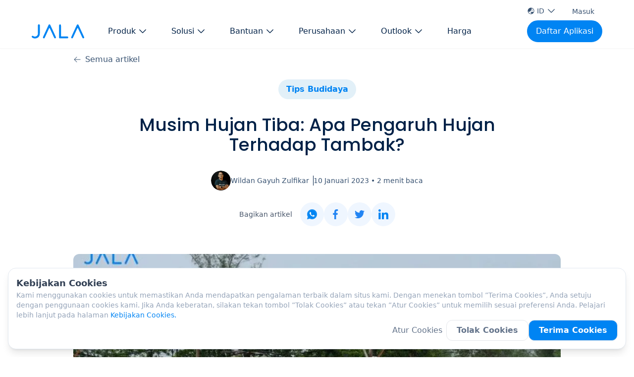

--- FILE ---
content_type: text/html; charset=utf-8
request_url: https://jala.tech/id/blog/tips-budidaya/musim-hujan-tiba-apa-pengaruh-hujan-terhadap-tambak
body_size: 40034
content:
<!DOCTYPE html><html lang="id"><head><meta charSet="utf-8"/><meta name="viewport" content="width=device-width"/><title>Musim Hujan Tiba: Apa Pengaruh Hujan Terhadap Tambak? | JALA Blog</title><meta name="robots" content="index,follow"/><meta name="description" content="Hujan memiliki pengaruh langsung dan tidak langsung terhadap kelancaran budidaya. Sudah siap menghadapi musim hujan?"/><meta name="twitter:card" content="summary_large_image"/><meta name="twitter:site" content="@site"/><meta name="twitter:creator" content="@jalaindonesia"/><meta property="og:title" content="Musim Hujan Tiba: Apa Pengaruh Hujan Terhadap Tambak? | JALA Blog"/><meta property="og:description" content="Hujan memiliki pengaruh langsung dan tidak langsung terhadap kelancaran budidaya. Sudah siap menghadapi musim hujan?"/><meta property="og:url" content="https://jala.tech/id/blog/tips-budidaya/musim-hujan-tiba-apa-pengaruh-hujan-terhadap-tambak"/><meta property="og:type" content="article"/><meta property="article:published_time" content="2023-10-26T06:48:19.711Z"/><meta property="article:modified_time" content="2023-10-31T08:19:20.779Z"/><meta property="article:author" content="Wildan Gayuh Zulfikar"/><meta property="article:tag" content="hujan
pengaruh hujan pada tambak udang
tambak udang
kualitas air
ph air tambak udang
suhu air tambak udang
plankton drop
mineral tambak udang
molting udang"/><meta property="article:tag"/><meta property="og:image" content="https://strapi.jala.tech/uploads/rainy_season_is_coming_how_does_rain_affect_shrimp_farms_c48acb30ca.jpg"/><meta property="og:image:alt" content="JALA - solusi budidaya udang Anda"/><meta property="og:image:type" content="image/jpeg"/><meta property="og:image:width" content="800"/><meta property="og:image:height" content="600"/><meta property="og:site_name" content="Jala Tech"/><link rel="canonical" href="https://jala.tech/id/blog/tips-budidaya/musim-hujan-tiba-apa-pengaruh-hujan-terhadap-tambak"/><script type="application/ld+json">{"@context":"https://schema.org","@type":"Article","datePublished":"2023-01-10T05:15:00.000Z","description":"Hujan memiliki pengaruh langsung dan tidak langsung terhadap kelancaran budidaya. Sudah siap menghadapi musim hujan?","mainEntityOfPage":{"@type":"WebPage","@id":"https://jala.tech/id/blog/tips-budidaya/musim-hujan-tiba-apa-pengaruh-hujan-terhadap-tambak"},"headline":"Musim Hujan Tiba: Apa Pengaruh Hujan Terhadap Tambak?","image":["https://strapi.jala.tech/uploads/thumbnail_rainy_season_is_coming_how_does_rain_affect_shrimp_farms_c48acb30ca.jpg"],"dateModified":"2023-10-31T08:19:20.779Z","author":[{"@type":"Person","name":"Wildan Gayuh Zulfikar","url":"https://jala.tech"}],"publisher":{"@type":"Organization","name":"JALA","logo":{"@type":"ImageObject","url":"https://strapi.jala.tech/uploads/jala_logo_6298181eb0.png"}}}</script><link rel="preload" as="image" imageSrcSet="/_next/image?url=https%3A%2F%2Fstrapi.jala.tech%2Fuploads%2Frainy_season_is_coming_how_does_rain_affect_shrimp_farms_c48acb30ca.jpg&amp;w=320&amp;q=75 320w, /_next/image?url=https%3A%2F%2Fstrapi.jala.tech%2Fuploads%2Frainy_season_is_coming_how_does_rain_affect_shrimp_farms_c48acb30ca.jpg&amp;w=640&amp;q=75 640w, /_next/image?url=https%3A%2F%2Fstrapi.jala.tech%2Fuploads%2Frainy_season_is_coming_how_does_rain_affect_shrimp_farms_c48acb30ca.jpg&amp;w=768&amp;q=75 768w, /_next/image?url=https%3A%2F%2Fstrapi.jala.tech%2Fuploads%2Frainy_season_is_coming_how_does_rain_affect_shrimp_farms_c48acb30ca.jpg&amp;w=1024&amp;q=75 1024w, /_next/image?url=https%3A%2F%2Fstrapi.jala.tech%2Fuploads%2Frainy_season_is_coming_how_does_rain_affect_shrimp_farms_c48acb30ca.jpg&amp;w=1280&amp;q=75 1280w, /_next/image?url=https%3A%2F%2Fstrapi.jala.tech%2Fuploads%2Frainy_season_is_coming_how_does_rain_affect_shrimp_farms_c48acb30ca.jpg&amp;w=1536&amp;q=75 1536w, /_next/image?url=https%3A%2F%2Fstrapi.jala.tech%2Fuploads%2Frainy_season_is_coming_how_does_rain_affect_shrimp_farms_c48acb30ca.jpg&amp;w=1920&amp;q=75 1920w" imageSizes="100vw" fetchpriority="high"/><link rel="preload" as="image" imageSrcSet="/_next/image?url=https%3A%2F%2Fstrapi.jala.tech%2Fuploads%2Fmedium_Cover_Manajemen_Kualitas_Air_Budi_Daya_Udang_9372cc44c2.webp&amp;w=130&amp;q=75 130w, /_next/image?url=https%3A%2F%2Fstrapi.jala.tech%2Fuploads%2Fmedium_Cover_Manajemen_Kualitas_Air_Budi_Daya_Udang_9372cc44c2.webp&amp;w=150&amp;q=75 150w, /_next/image?url=https%3A%2F%2Fstrapi.jala.tech%2Fuploads%2Fmedium_Cover_Manajemen_Kualitas_Air_Budi_Daya_Udang_9372cc44c2.webp&amp;w=238&amp;q=75 238w, /_next/image?url=https%3A%2F%2Fstrapi.jala.tech%2Fuploads%2Fmedium_Cover_Manajemen_Kualitas_Air_Budi_Daya_Udang_9372cc44c2.webp&amp;w=320&amp;q=75 320w, /_next/image?url=https%3A%2F%2Fstrapi.jala.tech%2Fuploads%2Fmedium_Cover_Manajemen_Kualitas_Air_Budi_Daya_Udang_9372cc44c2.webp&amp;w=640&amp;q=75 640w, /_next/image?url=https%3A%2F%2Fstrapi.jala.tech%2Fuploads%2Fmedium_Cover_Manajemen_Kualitas_Air_Budi_Daya_Udang_9372cc44c2.webp&amp;w=768&amp;q=75 768w, /_next/image?url=https%3A%2F%2Fstrapi.jala.tech%2Fuploads%2Fmedium_Cover_Manajemen_Kualitas_Air_Budi_Daya_Udang_9372cc44c2.webp&amp;w=1024&amp;q=75 1024w, /_next/image?url=https%3A%2F%2Fstrapi.jala.tech%2Fuploads%2Fmedium_Cover_Manajemen_Kualitas_Air_Budi_Daya_Udang_9372cc44c2.webp&amp;w=1280&amp;q=75 1280w, /_next/image?url=https%3A%2F%2Fstrapi.jala.tech%2Fuploads%2Fmedium_Cover_Manajemen_Kualitas_Air_Budi_Daya_Udang_9372cc44c2.webp&amp;w=1536&amp;q=75 1536w, /_next/image?url=https%3A%2F%2Fstrapi.jala.tech%2Fuploads%2Fmedium_Cover_Manajemen_Kualitas_Air_Budi_Daya_Udang_9372cc44c2.webp&amp;w=1920&amp;q=75 1920w" imageSizes="33vw" fetchpriority="high"/><link rel="preload" as="image" imageSrcSet="/_next/image?url=https%3A%2F%2Fstrapi.jala.tech%2Fuploads%2Fmedium_Cover_Manajemen_Pakan_Udang_0fd84077f3.webp&amp;w=130&amp;q=75 130w, /_next/image?url=https%3A%2F%2Fstrapi.jala.tech%2Fuploads%2Fmedium_Cover_Manajemen_Pakan_Udang_0fd84077f3.webp&amp;w=150&amp;q=75 150w, /_next/image?url=https%3A%2F%2Fstrapi.jala.tech%2Fuploads%2Fmedium_Cover_Manajemen_Pakan_Udang_0fd84077f3.webp&amp;w=238&amp;q=75 238w, /_next/image?url=https%3A%2F%2Fstrapi.jala.tech%2Fuploads%2Fmedium_Cover_Manajemen_Pakan_Udang_0fd84077f3.webp&amp;w=320&amp;q=75 320w, /_next/image?url=https%3A%2F%2Fstrapi.jala.tech%2Fuploads%2Fmedium_Cover_Manajemen_Pakan_Udang_0fd84077f3.webp&amp;w=640&amp;q=75 640w, /_next/image?url=https%3A%2F%2Fstrapi.jala.tech%2Fuploads%2Fmedium_Cover_Manajemen_Pakan_Udang_0fd84077f3.webp&amp;w=768&amp;q=75 768w, /_next/image?url=https%3A%2F%2Fstrapi.jala.tech%2Fuploads%2Fmedium_Cover_Manajemen_Pakan_Udang_0fd84077f3.webp&amp;w=1024&amp;q=75 1024w, /_next/image?url=https%3A%2F%2Fstrapi.jala.tech%2Fuploads%2Fmedium_Cover_Manajemen_Pakan_Udang_0fd84077f3.webp&amp;w=1280&amp;q=75 1280w, /_next/image?url=https%3A%2F%2Fstrapi.jala.tech%2Fuploads%2Fmedium_Cover_Manajemen_Pakan_Udang_0fd84077f3.webp&amp;w=1536&amp;q=75 1536w, /_next/image?url=https%3A%2F%2Fstrapi.jala.tech%2Fuploads%2Fmedium_Cover_Manajemen_Pakan_Udang_0fd84077f3.webp&amp;w=1920&amp;q=75 1920w" imageSizes="33vw" fetchpriority="high"/><link rel="preload" as="image" imageSrcSet="/_next/image?url=https%3A%2F%2Fstrapi.jala.tech%2Fuploads%2Fmedium_Cover_Manajemen_Pakan_bfbf50dd77.webp&amp;w=130&amp;q=75 130w, /_next/image?url=https%3A%2F%2Fstrapi.jala.tech%2Fuploads%2Fmedium_Cover_Manajemen_Pakan_bfbf50dd77.webp&amp;w=150&amp;q=75 150w, /_next/image?url=https%3A%2F%2Fstrapi.jala.tech%2Fuploads%2Fmedium_Cover_Manajemen_Pakan_bfbf50dd77.webp&amp;w=238&amp;q=75 238w, /_next/image?url=https%3A%2F%2Fstrapi.jala.tech%2Fuploads%2Fmedium_Cover_Manajemen_Pakan_bfbf50dd77.webp&amp;w=320&amp;q=75 320w, /_next/image?url=https%3A%2F%2Fstrapi.jala.tech%2Fuploads%2Fmedium_Cover_Manajemen_Pakan_bfbf50dd77.webp&amp;w=640&amp;q=75 640w, /_next/image?url=https%3A%2F%2Fstrapi.jala.tech%2Fuploads%2Fmedium_Cover_Manajemen_Pakan_bfbf50dd77.webp&amp;w=768&amp;q=75 768w, /_next/image?url=https%3A%2F%2Fstrapi.jala.tech%2Fuploads%2Fmedium_Cover_Manajemen_Pakan_bfbf50dd77.webp&amp;w=1024&amp;q=75 1024w, /_next/image?url=https%3A%2F%2Fstrapi.jala.tech%2Fuploads%2Fmedium_Cover_Manajemen_Pakan_bfbf50dd77.webp&amp;w=1280&amp;q=75 1280w, /_next/image?url=https%3A%2F%2Fstrapi.jala.tech%2Fuploads%2Fmedium_Cover_Manajemen_Pakan_bfbf50dd77.webp&amp;w=1536&amp;q=75 1536w, /_next/image?url=https%3A%2F%2Fstrapi.jala.tech%2Fuploads%2Fmedium_Cover_Manajemen_Pakan_bfbf50dd77.webp&amp;w=1920&amp;q=75 1920w" imageSizes="33vw" fetchpriority="high"/><link rel="preload" as="image" imageSrcSet="/_next/image?url=https%3A%2F%2Fstrapi.jala.tech%2Fuploads%2Fmedium_Cover_Vitamin_untuk_Udang_b4e3a1d0b0.webp&amp;w=130&amp;q=75 130w, /_next/image?url=https%3A%2F%2Fstrapi.jala.tech%2Fuploads%2Fmedium_Cover_Vitamin_untuk_Udang_b4e3a1d0b0.webp&amp;w=150&amp;q=75 150w, /_next/image?url=https%3A%2F%2Fstrapi.jala.tech%2Fuploads%2Fmedium_Cover_Vitamin_untuk_Udang_b4e3a1d0b0.webp&amp;w=238&amp;q=75 238w, /_next/image?url=https%3A%2F%2Fstrapi.jala.tech%2Fuploads%2Fmedium_Cover_Vitamin_untuk_Udang_b4e3a1d0b0.webp&amp;w=320&amp;q=75 320w, /_next/image?url=https%3A%2F%2Fstrapi.jala.tech%2Fuploads%2Fmedium_Cover_Vitamin_untuk_Udang_b4e3a1d0b0.webp&amp;w=640&amp;q=75 640w, /_next/image?url=https%3A%2F%2Fstrapi.jala.tech%2Fuploads%2Fmedium_Cover_Vitamin_untuk_Udang_b4e3a1d0b0.webp&amp;w=768&amp;q=75 768w, /_next/image?url=https%3A%2F%2Fstrapi.jala.tech%2Fuploads%2Fmedium_Cover_Vitamin_untuk_Udang_b4e3a1d0b0.webp&amp;w=1024&amp;q=75 1024w, /_next/image?url=https%3A%2F%2Fstrapi.jala.tech%2Fuploads%2Fmedium_Cover_Vitamin_untuk_Udang_b4e3a1d0b0.webp&amp;w=1280&amp;q=75 1280w, /_next/image?url=https%3A%2F%2Fstrapi.jala.tech%2Fuploads%2Fmedium_Cover_Vitamin_untuk_Udang_b4e3a1d0b0.webp&amp;w=1536&amp;q=75 1536w, /_next/image?url=https%3A%2F%2Fstrapi.jala.tech%2Fuploads%2Fmedium_Cover_Vitamin_untuk_Udang_b4e3a1d0b0.webp&amp;w=1920&amp;q=75 1920w" imageSizes="33vw" fetchpriority="high"/><meta name="next-head-count" content="30"/><link rel="preload" href="/_next/static/css/f9116d284fe9cabb.css" as="style"/><link rel="stylesheet" href="/_next/static/css/f9116d284fe9cabb.css" data-n-g=""/><link rel="preload" href="/_next/static/css/f290630e57da1fe8.css" as="style"/><link rel="stylesheet" href="/_next/static/css/f290630e57da1fe8.css" data-n-p=""/><noscript data-n-css=""></noscript><script defer="" nomodule="" src="/_next/static/chunks/polyfills-42372ed130431b0a.js"></script><script defer="" src="/_next/static/chunks/876.70821be2cacff944.js"></script><script src="/_next/static/chunks/webpack-e6dff9667ff04228.js" defer=""></script><script src="/_next/static/chunks/framework-945b357d4a851f4b.js" defer=""></script><script src="/_next/static/chunks/main-e682194570cfe19e.js" defer=""></script><script src="/_next/static/chunks/pages/_app-db7c97f6b69b5093.js" defer=""></script><script src="/_next/static/chunks/5c0b189e-834c0c104ca31729.js" defer=""></script><script src="/_next/static/chunks/9410-2f45bf4f5513f18b.js" defer=""></script><script src="/_next/static/chunks/1322-d8e491e9173f4268.js" defer=""></script><script src="/_next/static/chunks/2962-530c6806ba5aa82a.js" defer=""></script><script src="/_next/static/chunks/7677-85e20bff9a71a49b.js" defer=""></script><script src="/_next/static/chunks/4168-f48f6339ee33d152.js" defer=""></script><script src="/_next/static/chunks/5605-d1825f8a7953dbaa.js" defer=""></script><script src="/_next/static/chunks/7536-980e0996c3966b3e.js" defer=""></script><script src="/_next/static/chunks/1659-a0a4d8b8430417f0.js" defer=""></script><script src="/_next/static/chunks/1170-e7afebf655b61519.js" defer=""></script><script src="/_next/static/chunks/1074-a2f1965a4ea41693.js" defer=""></script><script src="/_next/static/chunks/5138-4b3aa01a04dd93e3.js" defer=""></script><script src="/_next/static/chunks/pages/blog/%5Bcategory%5D/%5Bslug%5D-8806ef5ae1d95ee6.js" defer=""></script><script src="/_next/static/qo-pCGpbbvXz5xlglP7Gb/_buildManifest.js" defer=""></script><script src="/_next/static/qo-pCGpbbvXz5xlglP7Gb/_ssgManifest.js" defer=""></script></head><body><div id="__next"><noscript><iframe src="https://www.googletagmanager.com/ns.html?id=GTM-P4P4TWS" height="0" width="0" style="display:none;visibility:hidden"></iframe></noscript><section class="flex flex-col flex-1 min-h-screen scroll-smooth"><div class="md:fixed top-0 left-0 right-0 z-40"><header class="px-4 sm:px-6 pb-2 sm:pb-3 pt-2 shadow-sm bg-white"><div class="hidden sm:flex mx-auto max-w-6xl items-center justify-end  pb-1"><div class="relative inline-block text-left" data-headlessui-state=""><button class="group rounded-full inline-flex items-center justify-center w-full px-2 py-1  text-jala-gray text-sm font-normal hover:text-opacity-100 hover:underline-offset-4 hover:decoration-jala-primary hover:bg-jala-hover-bg hover:text-jala-primary" id="headlessui-menu-button-:R1qpv6:" type="button" aria-haspopup="menu" aria-expanded="false" data-headlessui-state=""><svg xmlns="http://www.w3.org/2000/svg" viewBox="0 0 24 24" fill="currentColor" aria-hidden="true" class="w-4 h-4 mr-1"><path d="M15.75 8.25a.75.75 0 01.75.75c0 1.12-.492 2.126-1.27 2.812a.75.75 0 11-.992-1.124A2.243 2.243 0 0015 9a.75.75 0 01.75-.75z"></path><path fill-rule="evenodd" d="M12 2.25c-5.385 0-9.75 4.365-9.75 9.75s4.365 9.75 9.75 9.75 9.75-4.365 9.75-9.75S17.385 2.25 12 2.25zM4.575 15.6a8.25 8.25 0 009.348 4.425 1.966 1.966 0 00-1.84-1.275.983.983 0 01-.97-.822l-.073-.437c-.094-.565.25-1.11.8-1.267l.99-.282c.427-.123.783-.418.982-.816l.036-.073a1.453 1.453 0 012.328-.377L16.5 15h.628a2.25 2.25 0 011.983 1.186 8.25 8.25 0 00-6.345-12.4c.044.262.18.503.389.676l1.068.89c.442.369.535 1.01.216 1.49l-.51.766a2.25 2.25 0 01-1.161.886l-.143.048a1.107 1.107 0 00-.57 1.664c.369.555.169 1.307-.427 1.605L9 13.125l.423 1.059a.956.956 0 01-1.652.928l-.679-.906a1.125 1.125 0 00-1.906.172L4.575 15.6z" clip-rule="evenodd"></path></svg>ID<svg xmlns="http://www.w3.org/2000/svg" viewBox="0 0 24 24" fill="currentColor" aria-hidden="true" class="
                  ml-1 h-5 w-5 "><path fill-rule="evenodd" d="M12.53 16.28a.75.75 0 01-1.06 0l-7.5-7.5a.75.75 0 011.06-1.06L12 14.69l6.97-6.97a.75.75 0 111.06 1.06l-7.5 7.5z" clip-rule="evenodd"></path></svg></button></div><a href="https://app.jala.tech/jala_web_view?open=%2F" class="text-jala-gray hover:bg-jala-hover-bg hover:text-jala-primary rounded-full py-1 pl-4 lg:px-4 ml-2 font-normal text-sm">Masuk</a></div><nav class="mx-auto max-w-6xl items-center justify-between flex"><div class="flex flex-row justify-between sm:space-x-8 items-center"><div class="hidden sm:flex"><a aria-label="jala tech logo" href="/id"><svg width="106" height="29" viewBox="0 0 106 29" fill="none" xmlns="http://www.w3.org/2000/svg"><path fill-rule="evenodd" clip-rule="evenodd" d="M13.9829 0.0748503C13.411 0.210242 12.8384 0.765764 12.6265 1.39083C12.5599 1.58713 12.5361 3.97716 12.5361 10.4686C12.5361 20.0233 12.5429 19.8546 12.1108 20.9416C11.2057 23.2177 8.95946 24.7611 6.55184 24.7611C5.36525 24.7611 4.36852 24.4542 3.37591 23.7832C2.73132 23.3475 2.30177 23.1927 1.74298 23.1949C0.719519 23.1989 0.00272795 23.9398 7.82863e-06 24.9963C-0.00146881 25.5831 0.205649 25.9589 0.874643 26.5837C1.73622 27.3884 2.96494 27.9615 4.55186 28.2989C5.16676 28.4296 5.62048 28.4683 6.55184 28.4696C7.94944 28.4715 8.83356 28.3356 10.0227 27.9362C11.5059 27.4379 12.477 26.851 13.5596 25.7982C15.2415 24.1627 16.0825 22.1688 16.3449 19.1949C16.4038 18.5275 16.4237 15.5277 16.4072 9.78726L16.3831 1.35955L16.1676 0.989669C15.9259 0.574947 15.4467 0.205067 14.9827 0.0750847C14.6255 -0.0249503 14.4044 -0.0250279 13.9829 0.0748503ZM35.2109 0.255948C34.8076 0.40114 34.5725 0.56844 34.3507 0.867917C34.1799 1.09856 23.2684 24.6134 22.8108 25.737C22.2021 27.2314 23.5249 28.7114 25.0655 28.2596C25.9176 28.0098 25.6257 28.5636 30.6719 17.6249C33.506 11.4816 35.3185 7.64262 35.4365 7.53334C35.6787 7.30896 35.9451 7.30896 36.1931 7.53334C36.3194 7.64764 37.9921 11.1886 40.9426 17.5878C45.3044 27.0478 45.5133 27.4812 45.8773 27.8295C47.1188 29.0169 49.1644 27.9801 48.9631 26.2656C48.9078 25.7941 37.5101 1.08923 37.1877 0.742089C36.7104 0.227959 35.8656 0.0202071 35.2109 0.255948ZM56.6155 0.239172C56.2105 0.377229 55.623 0.958702 55.4613 1.38134C55.3264 1.73397 55.3197 2.35268 55.3197 14.4519V27.1523L55.487 27.4659C55.697 27.8595 55.9408 28.0908 56.3092 28.2461C56.5626 28.3529 57.537 28.3672 64.4685 28.3657C71.9644 28.3641 72.355 28.3571 72.6571 28.2187C73.5348 27.8165 73.9691 26.805 73.6832 25.8286C73.557 25.398 72.9132 24.7485 72.4863 24.6213C72.2469 24.5499 70.6086 24.526 65.9736 24.526C59.3273 24.526 59.4564 24.5334 59.2468 24.1383C59.1929 24.0369 59.1667 20.3479 59.1667 12.8786C59.1667 4.67481 59.1432 1.69031 59.0765 1.46601C58.9586 1.06908 58.5318 0.572752 58.1309 0.366488C57.7566 0.173866 56.9946 0.109816 56.6155 0.239172ZM92.1968 0.242306C92.0471 0.292559 91.7536 0.511601 91.5444 0.728997C91.1895 1.09793 90.7816 1.95286 85.4463 13.5111C80.1138 25.0635 79.7265 25.9309 79.6973 26.3881C79.5883 28.0968 81.5961 28.9957 82.8472 27.7984C83.0379 27.6159 84.1681 25.2413 87.6947 17.6136C91.0391 10.3802 92.3489 7.62279 92.4965 7.50574C92.7133 7.33374 93.0764 7.34769 93.2609 7.53506C93.3131 7.58806 95.4156 12.0941 97.9332 17.5486C102.925 28.3633 102.719 27.9675 103.505 28.2377C103.981 28.4013 104.272 28.4013 104.748 28.2376C105.595 27.9467 106.154 26.9856 105.962 26.15C105.869 25.7431 94.654 1.4069 94.332 0.913073C93.9396 0.311139 92.9331 -0.00495929 92.1968 0.242306Z" fill="#0084F3"></path></svg></a></div><div class="flex sm:hidden justify-start items-start"><a aria-label="jala tech logo" href="/id"><svg width="80" height="20" viewBox="0 0 106 29" fill="none" xmlns="http://www.w3.org/2000/svg"><path fill-rule="evenodd" clip-rule="evenodd" d="M13.9829 0.0748503C13.411 0.210242 12.8384 0.765764 12.6265 1.39083C12.5599 1.58713 12.5361 3.97716 12.5361 10.4686C12.5361 20.0233 12.5429 19.8546 12.1108 20.9416C11.2057 23.2177 8.95946 24.7611 6.55184 24.7611C5.36525 24.7611 4.36852 24.4542 3.37591 23.7832C2.73132 23.3475 2.30177 23.1927 1.74298 23.1949C0.719519 23.1989 0.00272795 23.9398 7.82863e-06 24.9963C-0.00146881 25.5831 0.205649 25.9589 0.874643 26.5837C1.73622 27.3884 2.96494 27.9615 4.55186 28.2989C5.16676 28.4296 5.62048 28.4683 6.55184 28.4696C7.94944 28.4715 8.83356 28.3356 10.0227 27.9362C11.5059 27.4379 12.477 26.851 13.5596 25.7982C15.2415 24.1627 16.0825 22.1688 16.3449 19.1949C16.4038 18.5275 16.4237 15.5277 16.4072 9.78726L16.3831 1.35955L16.1676 0.989669C15.9259 0.574947 15.4467 0.205067 14.9827 0.0750847C14.6255 -0.0249503 14.4044 -0.0250279 13.9829 0.0748503ZM35.2109 0.255948C34.8076 0.40114 34.5725 0.56844 34.3507 0.867917C34.1799 1.09856 23.2684 24.6134 22.8108 25.737C22.2021 27.2314 23.5249 28.7114 25.0655 28.2596C25.9176 28.0098 25.6257 28.5636 30.6719 17.6249C33.506 11.4816 35.3185 7.64262 35.4365 7.53334C35.6787 7.30896 35.9451 7.30896 36.1931 7.53334C36.3194 7.64764 37.9921 11.1886 40.9426 17.5878C45.3044 27.0478 45.5133 27.4812 45.8773 27.8295C47.1188 29.0169 49.1644 27.9801 48.9631 26.2656C48.9078 25.7941 37.5101 1.08923 37.1877 0.742089C36.7104 0.227959 35.8656 0.0202071 35.2109 0.255948ZM56.6155 0.239172C56.2105 0.377229 55.623 0.958702 55.4613 1.38134C55.3264 1.73397 55.3197 2.35268 55.3197 14.4519V27.1523L55.487 27.4659C55.697 27.8595 55.9408 28.0908 56.3092 28.2461C56.5626 28.3529 57.537 28.3672 64.4685 28.3657C71.9644 28.3641 72.355 28.3571 72.6571 28.2187C73.5348 27.8165 73.9691 26.805 73.6832 25.8286C73.557 25.398 72.9132 24.7485 72.4863 24.6213C72.2469 24.5499 70.6086 24.526 65.9736 24.526C59.3273 24.526 59.4564 24.5334 59.2468 24.1383C59.1929 24.0369 59.1667 20.3479 59.1667 12.8786C59.1667 4.67481 59.1432 1.69031 59.0765 1.46601C58.9586 1.06908 58.5318 0.572752 58.1309 0.366488C57.7566 0.173866 56.9946 0.109816 56.6155 0.239172ZM92.1968 0.242306C92.0471 0.292559 91.7536 0.511601 91.5444 0.728997C91.1895 1.09793 90.7816 1.95286 85.4463 13.5111C80.1138 25.0635 79.7265 25.9309 79.6973 26.3881C79.5883 28.0968 81.5961 28.9957 82.8472 27.7984C83.0379 27.6159 84.1681 25.2413 87.6947 17.6136C91.0391 10.3802 92.3489 7.62279 92.4965 7.50574C92.7133 7.33374 93.0764 7.34769 93.2609 7.53506C93.3131 7.58806 95.4156 12.0941 97.9332 17.5486C102.925 28.3633 102.719 27.9675 103.505 28.2377C103.981 28.4013 104.272 28.4013 104.748 28.2376C105.595 27.9467 106.154 26.9856 105.962 26.15C105.869 25.7431 94.654 1.4069 94.332 0.913073C93.9396 0.311139 92.9331 -0.00495929 92.1968 0.242306Z" fill="#0084F3"></path></svg></a></div><div class="hidden lg:inline-flex lg:flex-1 mx-auto space-x-0 xl:space-x-4 items-center"><div><div class="relative" data-headlessui-state=""><button class="
              text-jala-dark-blue
              group relative inline-flex items-center text-base font-normal px-4 py-2 rounded-full
               hover:decoration-jala-primary hover:text-jala-primary hover:bg-jala-hover-bg
              transition ease-in duration-100
              focus:outline-none focus-visible:ring-2 focus-visible:ring-white focus-visible:ring-opacity-75" aria-label="button Produk" type="button" aria-expanded="false" data-headlessui-state=""><span>Produk</span><svg xmlns="http://www.w3.org/2000/svg" viewBox="0 0 24 24" fill="currentColor" aria-hidden="true" class="text-opacity-70
                  ml-1 h-5 w-5"><path fill-rule="evenodd" d="M12.53 16.28a.75.75 0 01-1.06 0l-7.5-7.5a.75.75 0 011.06-1.06L12 14.69l6.97-6.97a.75.75 0 111.06 1.06l-7.5 7.5z" clip-rule="evenodd"></path></svg></button></div><span hidden="" style="position:fixed;top:1px;left:1px;width:1px;height:0;padding:0;margin:-1px;overflow:hidden;clip:rect(0, 0, 0, 0);white-space:nowrap;border-width:0;display:none"></span></div><div><div class="relative" data-headlessui-state=""><button class="
              text-jala-dark-blue
              group relative inline-flex items-center text-base font-normal px-4 py-2 rounded-full
               hover:decoration-jala-primary hover:text-jala-primary hover:bg-jala-hover-bg
              transition ease-in duration-100
              focus:outline-none focus-visible:ring-2 focus-visible:ring-white focus-visible:ring-opacity-75" aria-label="button Solusi" type="button" aria-expanded="false" data-headlessui-state=""><span>Solusi</span><svg xmlns="http://www.w3.org/2000/svg" viewBox="0 0 24 24" fill="currentColor" aria-hidden="true" class="text-opacity-70
                  ml-1 h-5 w-5"><path fill-rule="evenodd" d="M12.53 16.28a.75.75 0 01-1.06 0l-7.5-7.5a.75.75 0 011.06-1.06L12 14.69l6.97-6.97a.75.75 0 111.06 1.06l-7.5 7.5z" clip-rule="evenodd"></path></svg></button></div><span hidden="" style="position:fixed;top:1px;left:1px;width:1px;height:0;padding:0;margin:-1px;overflow:hidden;clip:rect(0, 0, 0, 0);white-space:nowrap;border-width:0;display:none"></span></div><div><div class="relative" data-headlessui-state=""><button class="
              text-jala-dark-blue
              group relative inline-flex items-center text-base font-normal px-4 py-2 rounded-full
               hover:decoration-jala-primary hover:text-jala-primary hover:bg-jala-hover-bg
              transition ease-in duration-100
              focus:outline-none focus-visible:ring-2 focus-visible:ring-white focus-visible:ring-opacity-75" aria-label="button Bantuan" type="button" aria-expanded="false" data-headlessui-state=""><span>Bantuan</span><svg xmlns="http://www.w3.org/2000/svg" viewBox="0 0 24 24" fill="currentColor" aria-hidden="true" class="text-opacity-70
                  ml-1 h-5 w-5"><path fill-rule="evenodd" d="M12.53 16.28a.75.75 0 01-1.06 0l-7.5-7.5a.75.75 0 011.06-1.06L12 14.69l6.97-6.97a.75.75 0 111.06 1.06l-7.5 7.5z" clip-rule="evenodd"></path></svg></button></div><span hidden="" style="position:fixed;top:1px;left:1px;width:1px;height:0;padding:0;margin:-1px;overflow:hidden;clip:rect(0, 0, 0, 0);white-space:nowrap;border-width:0;display:none"></span></div><div><div class="relative" data-headlessui-state=""><button class="
              text-jala-dark-blue
              group relative inline-flex items-center text-base font-normal px-4 py-2 rounded-full
               hover:decoration-jala-primary hover:text-jala-primary hover:bg-jala-hover-bg
              transition ease-in duration-100
              focus:outline-none focus-visible:ring-2 focus-visible:ring-white focus-visible:ring-opacity-75" aria-label="button Perusahaan" type="button" aria-expanded="false" data-headlessui-state=""><span>Perusahaan</span><svg xmlns="http://www.w3.org/2000/svg" viewBox="0 0 24 24" fill="currentColor" aria-hidden="true" class="text-opacity-70
                  ml-1 h-5 w-5"><path fill-rule="evenodd" d="M12.53 16.28a.75.75 0 01-1.06 0l-7.5-7.5a.75.75 0 011.06-1.06L12 14.69l6.97-6.97a.75.75 0 111.06 1.06l-7.5 7.5z" clip-rule="evenodd"></path></svg></button></div><span hidden="" style="position:fixed;top:1px;left:1px;width:1px;height:0;padding:0;margin:-1px;overflow:hidden;clip:rect(0, 0, 0, 0);white-space:nowrap;border-width:0;display:none"></span></div><div><div class="relative" data-headlessui-state=""><button class="
              text-jala-dark-blue
              group relative inline-flex items-center text-base font-normal px-4 py-2 rounded-full
               hover:decoration-jala-primary hover:text-jala-primary hover:bg-jala-hover-bg
              transition ease-in duration-100
              focus:outline-none focus-visible:ring-2 focus-visible:ring-white focus-visible:ring-opacity-75" aria-label="button Outlook" type="button" aria-expanded="false" data-headlessui-state=""><span>Outlook</span><svg xmlns="http://www.w3.org/2000/svg" viewBox="0 0 24 24" fill="currentColor" aria-hidden="true" class="text-opacity-70
                  ml-1 h-5 w-5"><path fill-rule="evenodd" d="M12.53 16.28a.75.75 0 01-1.06 0l-7.5-7.5a.75.75 0 011.06-1.06L12 14.69l6.97-6.97a.75.75 0 111.06 1.06l-7.5 7.5z" clip-rule="evenodd"></path></svg></button></div><span hidden="" style="position:fixed;top:1px;left:1px;width:1px;height:0;padding:0;margin:-1px;overflow:hidden;clip:rect(0, 0, 0, 0);white-space:nowrap;border-width:0;display:none"></span></div><a class="text-jala-dark-blue text-base font-normal hover:text-jala-primary px-4 py-2 rounded-full hover:bg-jala-hover-bg " href="/id/pricing">Harga</a></div></div><div class="grid grid-cols-1 items-center justify-items-end lg:hidden"><div class="relative flex items-center" data-headlessui-state=""><button aria-label="menu button" class="
                text-opacity-90
                 lg:py-2 group rounded-md inline-flex items-center text-base font-medium hover:text-opacity-100 focus:outline-none focus-visible:ring-2 focus-visible:ring-white focus-visible:ring-opacity-75" type="button" aria-expanded="false" data-headlessui-state=""><svg xmlns="http://www.w3.org/2000/svg" viewBox="0 0 24 24" fill="currentColor" aria-hidden="true" class="text-opacity-100
                   h-8 w-8 text-jala-500 group-hover:text-opacity-70 transition ease-in-out duration-150"><path fill-rule="evenodd" d="M3 6.75A.75.75 0 013.75 6h16.5a.75.75 0 010 1.5H3.75A.75.75 0 013 6.75zM3 12a.75.75 0 01.75-.75h16.5a.75.75 0 010 1.5H3.75A.75.75 0 013 12zm0 5.25a.75.75 0 01.75-.75h16.5a.75.75 0 010 1.5H3.75a.75.75 0 01-.75-.75z" clip-rule="evenodd"></path></svg></button></div><span hidden="" style="position:fixed;top:1px;left:1px;width:1px;height:0;padding:0;margin:-1px;overflow:hidden;clip:rect(0, 0, 0, 0);white-space:nowrap;border-width:0;display:none"></span></div><div class="hidden lg:inline-flex items-center space-x-2 text-gray-700 text-base font-medium"><a rel="noopener noreferrer" class="bg-jala-primary border-jala-primary hover:bg-white border-2 rounded-full py-2 px-4 text-white hover:text-jala-primary" href="https://app.jala.tech/register">Daftar Aplikasi</a></div></nav></header></div><div class="fixed top-0  lg:top-24 left-0 w-full h-2 lg:mt-0 z-30 md:top-20 md:mt-1"><div class="h-full bg-gradient-to-r from-jala-insight to-cyan-500" style="transform:translateX(-100%)" id="progress-bar"></div></div><div class="flex-1" style="opacity:1;transform:none"><div class="grid"><div class="w-full pt-3 sm:pt-10 md:pt-24 relative overflow-hidden"><div class="container mx-auto max-w-5xl px-4 sm:px-6 md:px-8 xl:px-5 space-y-2 sm:space-y-4 text-left "><a rel="noopener noreferrer " class="py-3 hover:underline hover:underline-offset-4 inline-flex items-center hidden sm:flex  text-jala-gray" href="/id/blog"><svg xmlns="http://www.w3.org/2000/svg" viewBox="0 0 24 24" fill="currentColor" aria-hidden="true" class="
                  mr-2 h-4 w-4 "><path fill-rule="evenodd" d="M11.03 3.97a.75.75 0 010 1.06l-6.22 6.22H21a.75.75 0 010 1.5H4.81l6.22 6.22a.75.75 0 11-1.06 1.06l-7.5-7.5a.75.75 0 010-1.06l7.5-7.5a.75.75 0 011.06 0z" clip-rule="evenodd"></path></svg>Semua artikel</a><div class="mx-auto lg:mx-20 text-center flex flex-col space-y-2 sm:space-y-8"><div class="px-4 py-2 rounded-full mx-auto text-center flex text-xs sm:text-base font-semibold bg-jala-insight-button text-jala-primary">Tips Budidaya</div><h1 class="text-lg md:text-4xl font-poppins font-medium text-jala-dark-blue pb-2 sm:pb-4">Musim Hujan Tiba: Apa Pengaruh Hujan Terhadap Tambak?</h1></div><div class="flex items-center justify-center gap-2 mx-auto"><div class="w-7 h-7 sm:w-10 sm:h-10 rounded-full overflow-hidden "><img alt="Wildan Gayuh Zulfikar" loading="lazy" width="128" height="128" decoding="async" data-nimg="1" class="rounded-full" style="color:transparent" srcSet="/_next/image?url=https%3A%2F%2Fstrapi.jala.tech%2Fuploads%2Fwildan_67aa7844f2.png&amp;w=130&amp;q=75 1x, /_next/image?url=https%3A%2F%2Fstrapi.jala.tech%2Fuploads%2Fwildan_67aa7844f2.png&amp;w=320&amp;q=75 2x" src="/_next/image?url=https%3A%2F%2Fstrapi.jala.tech%2Fuploads%2Fwildan_67aa7844f2.png&amp;w=320&amp;q=75"/></div><div class="text-xs sm:text-sm text-jala-gray items-center border-r pr-2 border-jala-dark-blue">Wildan Gayuh Zulfikar</div><div class="text-xs sm:text-sm text-jala-gray flex">10 Januari 2023<!-- --> <span class="hidden sm:block ml-1">• <!-- -->2<!-- --> <!-- -->menit baca</span></div></div></div></div><div class="container mx-auto max-w-5xl px-4 sm:px-6 py-0 md:py-4 md:px-8 xl:px-5 text-left "><div class="flex py-2 md:px-6 lg:px-20 space-x-2 md:space-x-4 items-center justify-center"><div class="text-slate-600 text-xs md:text-sm">Bagikan artikel</div><div class="flex gap-2 md:gap-4 "><button aria-label="whatsapp" style="background-color:transparent;border:none;padding:0;font:inherit;color:inherit;cursor:pointer;outline:none"><div class="h-10 w-10 md:h-12 md:w-12 bg-blue-50 hover:bg-opacity-50 hover:-translate-y-2 text-blue-500 rounded-full flex items-center justify-center"><svg width="20" height="21" viewBox="0 0 20 21" fill="none" xmlns="http://www.w3.org/2000/svg"><path d="M0 20.0897L1.41284 14.9313C0.540006 13.418 0.0815332 11.7014 0.0836418 9.95446C0.0859426 4.4655 4.55279 0 10.0419 0C12.7056 0.00135343 15.2058 1.03794 17.0861 2.91961C18.9664 4.80128 20.0009 7.30242 20 9.96244C19.9976 15.451 15.53 19.9173 10.0418 19.9173H10.0374C8.37095 19.9166 6.73344 19.4986 5.27891 18.7054L0 20.0897Z" fill="#0084F3"></path><path d="M10.0456 1.68166C5.48011 1.68166 1.76726 5.39317 1.76563 9.95516C1.76339 11.513 2.20206 13.0396 3.03095 14.3585L3.22788 14.6715L2.39159 17.7246L5.52424 16.9033L5.82673 17.0824C7.09719 17.8364 8.55388 18.2353 10.0394 18.2361H10.0425C14.6045 18.2361 18.3174 14.5242 18.3191 9.96193C18.3226 8.87453 18.1103 7.79725 17.6946 6.79245C17.2788 5.78766 16.6679 4.87531 15.8972 4.10822C15.1307 3.33692 14.2189 2.7253 13.2145 2.30878C12.2101 1.89226 11.133 1.67911 10.0456 1.68166Z" fill="#F3F9FC"></path><path d="M10.0456 1.68166C5.48011 1.68166 1.76726 5.39317 1.76563 9.95516C1.76339 11.513 2.20206 13.0396 3.03095 14.3585L3.22788 14.6716L2.39159 17.7246L5.52424 16.9033L5.82673 17.0824C7.09719 17.8364 8.55388 18.2352 10.0394 18.236H10.0425C14.6045 18.236 18.3174 14.5241 18.3191 9.96179C18.3226 8.8744 18.1103 7.79711 17.6946 6.79232C17.2788 5.78752 16.6679 4.87517 15.8972 4.10809C15.1307 3.33681 14.2189 2.72522 13.2145 2.30872C12.21 1.89222 11.133 1.67909 10.0456 1.68166Z" fill="#0084F3"></path><path fill-rule="evenodd" clip-rule="evenodd" d="M7.55366 5.79309C7.36716 5.37881 7.17091 5.37041 6.99375 5.36324L6.5168 5.35742C6.35087 5.35742 6.08127 5.41968 5.85335 5.66871C5.62544 5.91774 4.98242 6.51961 4.98242 7.74378C4.98242 8.96796 5.87406 10.1509 5.9983 10.3171C6.12255 10.4833 7.71959 13.0755 10.2487 14.0728C12.3505 14.9017 12.7782 14.7368 13.2345 14.6954C13.6909 14.654 14.7067 14.0935 14.9139 13.5125C15.1211 12.9315 15.1212 12.4337 15.0591 12.3296C14.997 12.2255 14.831 12.1637 14.582 12.0392C14.333 11.9146 13.1099 11.3128 12.8818 11.2297C12.6538 11.1466 12.488 11.1053 12.3219 11.3543C12.1559 11.6034 11.6796 12.1635 11.5344 12.3296C11.3891 12.4957 11.2442 12.5165 10.9952 12.3921C10.7461 12.2678 9.9449 12.0049 8.99425 11.1573C8.2546 10.4977 7.75532 9.68325 7.60997 9.43435C7.46461 9.18546 7.59454 9.05065 7.71932 8.92668C7.83098 8.81516 7.96808 8.6361 8.09273 8.49088C8.21738 8.34565 8.25839 8.24185 8.34122 8.07605C8.42405 7.91026 8.38277 7.76463 8.32052 7.64025C8.25826 7.51587 7.77481 6.2852 7.55366 5.79309Z" fill="#F3F9FC"></path></svg></div></button><button aria-label="facebook" style="background-color:transparent;border:none;padding:0;font:inherit;color:inherit;cursor:pointer;outline:none"><div class="h-10 w-10 md:h-12 md:w-12 bg-blue-50 hover:bg-opacity-50 hover:-translate-y-2 text-blue-500 rounded-full flex items-center justify-center"><svg xmlns="http://www.w3.org/2000/svg" width="11" height="20" fill="none" viewBox="0 0 11 20"><path fill="#2284F3" d="M8.331 3.32h1.826V.14A23.578 23.578 0 007.497 0C1.72 0 3.292 6.542 3.062 7.5H.156v3.555h2.905V20h3.562v-8.944H9.41L9.853 7.5h-3.23c.156-2.354-.635-4.18 1.708-4.18z"></path></svg></div></button><button aria-label="twitter" style="background-color:transparent;border:none;padding:0;font:inherit;color:inherit;cursor:pointer;outline:none"><div class="h-10 w-10 md:h-12 md:w-12 bg-blue-50 hover:bg-opacity-50 hover:-translate-y-2 text-blue-500 rounded-full flex items-center justify-center"><svg xmlns="http://www.w3.org/2000/svg" width="20" height="18" fill="none" viewBox="0 0 20 18"><path fill="#2284F3" d="M20 2.799a8.549 8.549 0 01-2.363.647 4.077 4.077 0 001.804-2.266 8.192 8.192 0 01-2.6.992A4.099 4.099 0 009.75 4.976c0 .325.027.638.095.935-3.409-.166-6.425-1.8-8.451-4.288A4.128 4.128 0 00.83 3.694c0 1.42.732 2.679 1.821 3.408A4.05 4.05 0 01.8 6.598v.045a4.119 4.119 0 003.285 4.028 4.09 4.09 0 01-1.075.135c-.262 0-.527-.015-.776-.07.531 1.624 2.038 2.818 3.831 2.856a8.238 8.238 0 01-5.084 1.75A7.67 7.67 0 010 15.284a11.543 11.543 0 006.29 1.84c7.545 0 11.67-6.25 11.67-11.668 0-.18-.006-.356-.015-.53A8.179 8.179 0 0020 2.8z"></path></svg></div></button><button aria-label="linkedin" style="background-color:transparent;border:none;padding:0;font:inherit;color:inherit;cursor:pointer;outline:none"><div class="h-10 w-10 md:h-12 md:w-12 bg-blue-50 hover:bg-opacity-50 hover:-translate-y-2 text-blue-500 rounded-full flex items-center justify-center"><svg width="20" height="20" viewBox="0 0 20 20" fill="none" xmlns="http://www.w3.org/2000/svg"><path d="M19.9991 20.0001V12.6751C19.9991 9.07517 19.2241 6.3252 15.0241 6.3252C12.9992 6.3252 11.6492 7.42519 11.0992 8.47517H11.0492V6.65019H7.07422V20.0001H11.2242V13.3751C11.2242 11.6251 11.5492 9.95016 13.6992 9.95016C15.8241 9.95016 15.8491 11.9251 15.8491 13.4751V19.9751H19.9991V20.0001Z" fill="#0084F3"></path><path d="M0.324219 6.65039H4.47418V20.0003H0.324219V6.65039Z" fill="#0084F3"></path><path d="M2.39998 0C1.07499 0 0 1.07499 0 2.39998C0 3.72496 1.07499 4.82495 2.39998 4.82495C3.72496 4.82495 4.79995 3.72496 4.79995 2.39998C4.79995 1.07499 3.72496 0 2.39998 0V0Z" fill="#0084F3"></path></svg></div></button></div></div></div><div class="container mx-auto max-w-5xl px-4 sm:px-6 md:px-8 xl:px-5 space-y-8 text-left mt-4 md:mt-8 relative" id="content"><div class="w-full h-[15rem] md:h-[30rem] bg-blue-400 rounded-xl overflow-hidden relative"><img alt="rainy-season-is-coming-how-does-rain-affect-shrimp-farms.jpg" fetchpriority="high" decoding="async" data-nimg="fill" class="h-full object-cover" style="position:absolute;height:100%;width:100%;left:0;top:0;right:0;bottom:0;object-fit:cover;color:transparent" sizes="100vw" srcSet="/_next/image?url=https%3A%2F%2Fstrapi.jala.tech%2Fuploads%2Frainy_season_is_coming_how_does_rain_affect_shrimp_farms_c48acb30ca.jpg&amp;w=320&amp;q=75 320w, /_next/image?url=https%3A%2F%2Fstrapi.jala.tech%2Fuploads%2Frainy_season_is_coming_how_does_rain_affect_shrimp_farms_c48acb30ca.jpg&amp;w=640&amp;q=75 640w, /_next/image?url=https%3A%2F%2Fstrapi.jala.tech%2Fuploads%2Frainy_season_is_coming_how_does_rain_affect_shrimp_farms_c48acb30ca.jpg&amp;w=768&amp;q=75 768w, /_next/image?url=https%3A%2F%2Fstrapi.jala.tech%2Fuploads%2Frainy_season_is_coming_how_does_rain_affect_shrimp_farms_c48acb30ca.jpg&amp;w=1024&amp;q=75 1024w, /_next/image?url=https%3A%2F%2Fstrapi.jala.tech%2Fuploads%2Frainy_season_is_coming_how_does_rain_affect_shrimp_farms_c48acb30ca.jpg&amp;w=1280&amp;q=75 1280w, /_next/image?url=https%3A%2F%2Fstrapi.jala.tech%2Fuploads%2Frainy_season_is_coming_how_does_rain_affect_shrimp_farms_c48acb30ca.jpg&amp;w=1536&amp;q=75 1536w, /_next/image?url=https%3A%2F%2Fstrapi.jala.tech%2Fuploads%2Frainy_season_is_coming_how_does_rain_affect_shrimp_farms_c48acb30ca.jpg&amp;w=1920&amp;q=75 1920w" src="/_next/image?url=https%3A%2F%2Fstrapi.jala.tech%2Fuploads%2Frainy_season_is_coming_how_does_rain_affect_shrimp_farms_c48acb30ca.jpg&amp;w=1920&amp;q=75"/></div><div class="font-light prose lg:prose-lg prose-img:rounded-xl mx-auto prose-a:text-jala-primary prose-h2:text-jala-trust prose-h3:text-jala-gray relative pb-20"><div><p>Sebagai negara tropis, Indonesia memiliki curah hujan yang cukup tinggi. Curah hujan menggambarkan banyaknya volume air yang jatuh ke permukaan bumi. Selama beberapa tahun terakhir, terjadi dua periode puncak <a href="https://jala.tech/id/blog/tips-budidaya/tips-singkat-bertambak-udang-di-musim-hujan" target="_blank" rel="noopener noreferrer">musim hujan</a> di Indonesia, yaitu di awal tahun dan di akhir tahun. Curah hujan tertinggi biasanya terjadi pada Februari dan terendah pada bulan Agustus. Pergantian musim dari musim hujan ke musim kemarau dimulai bulan April. Adapun pergantian musim dari kemarau ke musim hujan di mulai di bulan September.</p><p>Dengan budidaya udang yang bersifat <em>outdoor</em> atau dilakukan di luar ruangan, curah hujan berperan sebagai faktor eksternal yang mempengaruhi kondisi kualitas air budidaya udang.</p><h2 id="bagaimana-mekanisme-hujan-mempengaruhi-kondisi-tambak" class="scroll-mt-28">Bagaimana mekanisme hujan mempengaruhi kondisi tambak?</h2><p>Hujan memiliki efek langsung dan tidak langsung terhadap budidaya udang. Hujan akan mempengaruhi kualitas air yang kemudian berpengaruh pada penurunan laju pertumbuhan udang.</p><h3>Terganggunya kualitas air akibat hujan</h3><p>Hujan berdampak pada penurunan suhu, sekitar 5-6℃. Air hujan juga memiliki kadar keasaman (pH) yang relatif rendah, yaitu 6,2-6,4 pada area non-industri. Dua parameter tersebut dari air hujan dapat berdampak langsung pada air tambak udang.</p><p>Stratifikasi atau tidak meratanya suhu air akan terjadi akibat hujan, terutama pada air dasar. Sinar matahari akan menaikkan kembali suhu air, atau jika hujan terjadi sepanjang hari dapat dibantu adanya aerator (kincir) yang akan membuat air menjadi kembali homogen.</p><p>Penurunan suhu akan menurunkan konsumsi pakan, sekitar 10% (berat kering) untuk setiap derajat Celcius penurunan suhu. Jika penurunan suhu air 3-5℃ maka penurunan konsumsi pakan dapat mencapai 30%.</p><p>Suhu yang rendah akan membuat udang mencari air yang lebih hangat dan sebisa mungkin jauh dari permukaan air untuk menghindari suara atau percikan hujan. Artinya, udang memungkinkan akan ke dasar kolam yang justru sedang mengalami penurunan DO. </p><h3>Plankton drop dan memicu ledakan bakteri</h3><p>Plankton drop, khususnya pada mikroalga dapat terjadi setelah hujan. Diakibatkan oleh beberapa faktor yang terlibat seperti penurunan pH air, penurunan konsentrasi mineral dan unsur hara mikro, dan karena rendahnya intensitas sinar matahari.</p><p>Akibatnya, bakteri heterotrof yang memiliki peran dalam dekomposisi materi organik akan meningkat seiring ketersediaan nutrisi dari alga yang mati dan mengendap di dasar kolam. Anoksia atau kondisi kekurangan oksigen di dasar kolam dapat terjadi akibat aktivitas bakteri dan turunnya produksi oksigen oleh alga. Sehingga peran aerator menjadi semakin penting karena jika tidak dikontrol justru akan semakin menurunkan pH.</p><p>DO, pH, dan suhu yang turun pada musim hujan yang panjang akan menciptakan lingkungan yang kurang ideal bagi udang. <a href="https://jala.tech/id/blog/penyakit-udang/jenis-bakteri-vibrio-tambak-udang" target="_blank" rel="noopener noreferrer">Vibrio</a> menyukai kondisi tersebut dan berpotensi untuk mendominasi bahkan menjadi patogen. Jika rasio pakan normal terus dilanjutkan maka pakan akan terbuang dan semakin tinggi terjadi dekomposisi bakteri.</p><h3>Pengenceran mineral mengganggu homeostasis dan molting udang</h3><p>Tingginya volume air hujan yang masuk ke dalam kolam akan menyebabkan pengenceran salinitas dan kesadahan akibat penurunan konsentrasi ion dalam air. Jika ini terjadi pada saat udang di fase molting maka prosesnya akan terganggu, terutama post-molting saat udang membutuhkan absorbsi mineral kalsium dan magnesium untuk membentuk kulitnya.</p><p>Penurunan salinitas dan kesadahan memang tidak berdampak langsung pada <a href="https://jala.tech/id/blog/penyakit-udang/faktor-utama-kematian-udang-penyakitnya-atau-udangnya" target="_blank" rel="noopener noreferrer">kematian udang</a>, tetapi memiliki efek signifikan pada homeostasis (keseimbangan internal) udang. Kekurangan mineral juga memicu terganggunya molting pada udang yang justru akan melemahkan imun dan udang mengalami soft shell.</p><p>Memahami mekanisme hujan mempengaruhi kondisi tambak akan membuat petambak memiliki rencana preventif untuk mempertahankan kondisi tambaknya tetap optimal dan tidak mengganggu produksi. Jadi, sudah siap menghadapi musim hujan?</p></div><div class="w-full border-t my-8"></div></div></div><div class="bg-blue-50 px-4 md:px-8 py-8 md:py-24 md:mt-18 scroll-mt-28" id="related_articles"><div class="mx-auto max-w-6xl"><div class="flex justify-between items-end mx-auto"><div class="text-xl sm:text-3xl md:text-4xl font-medium">Artikel Terkait</div><a class="text-blue-500 flex gap-2" href="/id/blog">Semua artikel<svg xmlns="http://www.w3.org/2000/svg" class="h-6 w-6" fill="none" viewBox="0 0 24 24" stroke="currentColor" stroke-width="2"><path stroke-linecap="round" stroke-linejoin="round" d="M14 5l7 7m0 0l-7 7m7-7H3"></path></svg></a></div><div class="hidden sm:grid grid-cols-1 mt-12 gap-4 mx-auto"><div class="splide" aria-label="Articles"><div class=""><div class="splide__track"><ul class="splide__list"><li class="splide__slide flex flex-col rounded-xl shadow-sm overflow-hidden border-2 border-gray-100 max-w-[19rem]"><a href="/id/blog/tips-budidaya/pentingnya-tandon-bagi-budi-daya-udang"><div href="#" class="flex flex-col border rounded-lg overflow-hidden bg-white"><div class="relative w-full h-52"><img alt="Pentingnya Tandon Bagi Budi Daya Udang" fetchpriority="high" decoding="async" data-nimg="fill" class="h-full" style="position:absolute;height:100%;width:100%;left:0;top:0;right:0;bottom:0;object-fit:cover;color:transparent;background-size:cover;background-position:50% 50%;background-repeat:no-repeat;background-image:url(&quot;data:image/svg+xml;charset=utf-8,%3Csvg xmlns=&#x27;http://www.w3.org/2000/svg&#x27; %3E%3Cfilter id=&#x27;b&#x27; color-interpolation-filters=&#x27;sRGB&#x27;%3E%3CfeGaussianBlur stdDeviation=&#x27;20&#x27;/%3E%3CfeColorMatrix values=&#x27;1 0 0 0 0 0 1 0 0 0 0 0 1 0 0 0 0 0 100 -1&#x27; result=&#x27;s&#x27;/%3E%3CfeFlood x=&#x27;0&#x27; y=&#x27;0&#x27; width=&#x27;100%25&#x27; height=&#x27;100%25&#x27;/%3E%3CfeComposite operator=&#x27;out&#x27; in=&#x27;s&#x27;/%3E%3CfeComposite in2=&#x27;SourceGraphic&#x27;/%3E%3CfeGaussianBlur stdDeviation=&#x27;20&#x27;/%3E%3C/filter%3E%3Cimage width=&#x27;100%25&#x27; height=&#x27;100%25&#x27; x=&#x27;0&#x27; y=&#x27;0&#x27; preserveAspectRatio=&#x27;xMidYMid slice&#x27; style=&#x27;filter: url(%23b);&#x27; href=&#x27;[data-uri]&#x27;/%3E%3C/svg%3E&quot;)" sizes="33vw" srcSet="/_next/image?url=https%3A%2F%2Fstrapi.jala.tech%2Fuploads%2Fmedium_Cover_Manajemen_Kualitas_Air_Budi_Daya_Udang_9372cc44c2.webp&amp;w=130&amp;q=75 130w, /_next/image?url=https%3A%2F%2Fstrapi.jala.tech%2Fuploads%2Fmedium_Cover_Manajemen_Kualitas_Air_Budi_Daya_Udang_9372cc44c2.webp&amp;w=150&amp;q=75 150w, /_next/image?url=https%3A%2F%2Fstrapi.jala.tech%2Fuploads%2Fmedium_Cover_Manajemen_Kualitas_Air_Budi_Daya_Udang_9372cc44c2.webp&amp;w=238&amp;q=75 238w, /_next/image?url=https%3A%2F%2Fstrapi.jala.tech%2Fuploads%2Fmedium_Cover_Manajemen_Kualitas_Air_Budi_Daya_Udang_9372cc44c2.webp&amp;w=320&amp;q=75 320w, /_next/image?url=https%3A%2F%2Fstrapi.jala.tech%2Fuploads%2Fmedium_Cover_Manajemen_Kualitas_Air_Budi_Daya_Udang_9372cc44c2.webp&amp;w=640&amp;q=75 640w, /_next/image?url=https%3A%2F%2Fstrapi.jala.tech%2Fuploads%2Fmedium_Cover_Manajemen_Kualitas_Air_Budi_Daya_Udang_9372cc44c2.webp&amp;w=768&amp;q=75 768w, /_next/image?url=https%3A%2F%2Fstrapi.jala.tech%2Fuploads%2Fmedium_Cover_Manajemen_Kualitas_Air_Budi_Daya_Udang_9372cc44c2.webp&amp;w=1024&amp;q=75 1024w, /_next/image?url=https%3A%2F%2Fstrapi.jala.tech%2Fuploads%2Fmedium_Cover_Manajemen_Kualitas_Air_Budi_Daya_Udang_9372cc44c2.webp&amp;w=1280&amp;q=75 1280w, /_next/image?url=https%3A%2F%2Fstrapi.jala.tech%2Fuploads%2Fmedium_Cover_Manajemen_Kualitas_Air_Budi_Daya_Udang_9372cc44c2.webp&amp;w=1536&amp;q=75 1536w, /_next/image?url=https%3A%2F%2Fstrapi.jala.tech%2Fuploads%2Fmedium_Cover_Manajemen_Kualitas_Air_Budi_Daya_Udang_9372cc44c2.webp&amp;w=1920&amp;q=75 1920w" src="/_next/image?url=https%3A%2F%2Fstrapi.jala.tech%2Fuploads%2Fmedium_Cover_Manajemen_Kualitas_Air_Budi_Daya_Udang_9372cc44c2.webp&amp;w=1920&amp;q=75"/><div class="absolute top-3 left-3 text-xs bg-blue-50 text-blue-500 p-2 sm:px-4 rounded-full shadow-sm">Tips Budidaya</div></div><div class=""><div class="p-2 md:p-4 space-y-2"><div class="text-xs md:text-sm font-light text-jala-gray items-center flex">23 Januari 2026<!-- --> <span class="flex md:hidden lg:flex pl-1"> <!-- -->• <!-- -->1<!-- --> <!-- -->menit baca</span></div><div class="text-jala-dark-blue line-clamp-3 md:h-[4.5rem] h-[3.5rem] text-sm md:text-base hover:text-jala-insight font-medium">Pentingnya Tandon Bagi Budi Daya Udang</div></div></div></div></a></li><li class="splide__slide flex flex-col rounded-xl shadow-sm overflow-hidden border-2 border-gray-100 max-w-[19rem]"><a href="/id/blog/tips-budidaya/menjaga-kualitas-pakan-untuk-pertumbuhan-udang"><div href="#" class="flex flex-col border rounded-lg overflow-hidden bg-white"><div class="relative w-full h-52"><img alt="Pentingnya Menjaga Kualitas Pakan untuk Pertumbuhan Udang" fetchpriority="high" decoding="async" data-nimg="fill" class="h-full" style="position:absolute;height:100%;width:100%;left:0;top:0;right:0;bottom:0;object-fit:cover;color:transparent;background-size:cover;background-position:50% 50%;background-repeat:no-repeat;background-image:url(&quot;data:image/svg+xml;charset=utf-8,%3Csvg xmlns=&#x27;http://www.w3.org/2000/svg&#x27; %3E%3Cfilter id=&#x27;b&#x27; color-interpolation-filters=&#x27;sRGB&#x27;%3E%3CfeGaussianBlur stdDeviation=&#x27;20&#x27;/%3E%3CfeColorMatrix values=&#x27;1 0 0 0 0 0 1 0 0 0 0 0 1 0 0 0 0 0 100 -1&#x27; result=&#x27;s&#x27;/%3E%3CfeFlood x=&#x27;0&#x27; y=&#x27;0&#x27; width=&#x27;100%25&#x27; height=&#x27;100%25&#x27;/%3E%3CfeComposite operator=&#x27;out&#x27; in=&#x27;s&#x27;/%3E%3CfeComposite in2=&#x27;SourceGraphic&#x27;/%3E%3CfeGaussianBlur stdDeviation=&#x27;20&#x27;/%3E%3C/filter%3E%3Cimage width=&#x27;100%25&#x27; height=&#x27;100%25&#x27; x=&#x27;0&#x27; y=&#x27;0&#x27; preserveAspectRatio=&#x27;xMidYMid slice&#x27; style=&#x27;filter: url(%23b);&#x27; href=&#x27;[data-uri]&#x27;/%3E%3C/svg%3E&quot;)" sizes="33vw" srcSet="/_next/image?url=https%3A%2F%2Fstrapi.jala.tech%2Fuploads%2Fmedium_Cover_Manajemen_Pakan_Udang_0fd84077f3.webp&amp;w=130&amp;q=75 130w, /_next/image?url=https%3A%2F%2Fstrapi.jala.tech%2Fuploads%2Fmedium_Cover_Manajemen_Pakan_Udang_0fd84077f3.webp&amp;w=150&amp;q=75 150w, /_next/image?url=https%3A%2F%2Fstrapi.jala.tech%2Fuploads%2Fmedium_Cover_Manajemen_Pakan_Udang_0fd84077f3.webp&amp;w=238&amp;q=75 238w, /_next/image?url=https%3A%2F%2Fstrapi.jala.tech%2Fuploads%2Fmedium_Cover_Manajemen_Pakan_Udang_0fd84077f3.webp&amp;w=320&amp;q=75 320w, /_next/image?url=https%3A%2F%2Fstrapi.jala.tech%2Fuploads%2Fmedium_Cover_Manajemen_Pakan_Udang_0fd84077f3.webp&amp;w=640&amp;q=75 640w, /_next/image?url=https%3A%2F%2Fstrapi.jala.tech%2Fuploads%2Fmedium_Cover_Manajemen_Pakan_Udang_0fd84077f3.webp&amp;w=768&amp;q=75 768w, /_next/image?url=https%3A%2F%2Fstrapi.jala.tech%2Fuploads%2Fmedium_Cover_Manajemen_Pakan_Udang_0fd84077f3.webp&amp;w=1024&amp;q=75 1024w, /_next/image?url=https%3A%2F%2Fstrapi.jala.tech%2Fuploads%2Fmedium_Cover_Manajemen_Pakan_Udang_0fd84077f3.webp&amp;w=1280&amp;q=75 1280w, /_next/image?url=https%3A%2F%2Fstrapi.jala.tech%2Fuploads%2Fmedium_Cover_Manajemen_Pakan_Udang_0fd84077f3.webp&amp;w=1536&amp;q=75 1536w, /_next/image?url=https%3A%2F%2Fstrapi.jala.tech%2Fuploads%2Fmedium_Cover_Manajemen_Pakan_Udang_0fd84077f3.webp&amp;w=1920&amp;q=75 1920w" src="/_next/image?url=https%3A%2F%2Fstrapi.jala.tech%2Fuploads%2Fmedium_Cover_Manajemen_Pakan_Udang_0fd84077f3.webp&amp;w=1920&amp;q=75"/><div class="absolute top-3 left-3 text-xs bg-blue-50 text-blue-500 p-2 sm:px-4 rounded-full shadow-sm">Tips Budidaya</div></div><div class=""><div class="p-2 md:p-4 space-y-2"><div class="text-xs md:text-sm font-light text-jala-gray items-center flex">20 Januari 2026<!-- --> <span class="flex md:hidden lg:flex pl-1"> <!-- -->• <!-- -->2<!-- --> <!-- -->menit baca</span></div><div class="text-jala-dark-blue line-clamp-3 md:h-[4.5rem] h-[3.5rem] text-sm md:text-base hover:text-jala-insight font-medium">Pentingnya Menjaga Kualitas Pakan untuk Pertumbuhan Udang</div></div></div></div></a></li><li class="splide__slide flex flex-col rounded-xl shadow-sm overflow-hidden border-2 border-gray-100 max-w-[19rem]"><a href="/id/blog/tips-budidaya/manual-atau-autofeeder-untuk-efisiensi-tambak-udang"><div href="#" class="flex flex-col border rounded-lg overflow-hidden bg-white"><div class="relative w-full h-52"><img alt="Manual atau Autofeeder: Mana yang Lebih Efisien untuk Tambak Udang?" fetchpriority="high" decoding="async" data-nimg="fill" class="h-full" style="position:absolute;height:100%;width:100%;left:0;top:0;right:0;bottom:0;object-fit:cover;color:transparent;background-size:cover;background-position:50% 50%;background-repeat:no-repeat;background-image:url(&quot;data:image/svg+xml;charset=utf-8,%3Csvg xmlns=&#x27;http://www.w3.org/2000/svg&#x27; %3E%3Cfilter id=&#x27;b&#x27; color-interpolation-filters=&#x27;sRGB&#x27;%3E%3CfeGaussianBlur stdDeviation=&#x27;20&#x27;/%3E%3CfeColorMatrix values=&#x27;1 0 0 0 0 0 1 0 0 0 0 0 1 0 0 0 0 0 100 -1&#x27; result=&#x27;s&#x27;/%3E%3CfeFlood x=&#x27;0&#x27; y=&#x27;0&#x27; width=&#x27;100%25&#x27; height=&#x27;100%25&#x27;/%3E%3CfeComposite operator=&#x27;out&#x27; in=&#x27;s&#x27;/%3E%3CfeComposite in2=&#x27;SourceGraphic&#x27;/%3E%3CfeGaussianBlur stdDeviation=&#x27;20&#x27;/%3E%3C/filter%3E%3Cimage width=&#x27;100%25&#x27; height=&#x27;100%25&#x27; x=&#x27;0&#x27; y=&#x27;0&#x27; preserveAspectRatio=&#x27;xMidYMid slice&#x27; style=&#x27;filter: url(%23b);&#x27; href=&#x27;[data-uri]&#x27;/%3E%3C/svg%3E&quot;)" sizes="33vw" srcSet="/_next/image?url=https%3A%2F%2Fstrapi.jala.tech%2Fuploads%2Fmedium_Cover_Manajemen_Pakan_bfbf50dd77.webp&amp;w=130&amp;q=75 130w, /_next/image?url=https%3A%2F%2Fstrapi.jala.tech%2Fuploads%2Fmedium_Cover_Manajemen_Pakan_bfbf50dd77.webp&amp;w=150&amp;q=75 150w, /_next/image?url=https%3A%2F%2Fstrapi.jala.tech%2Fuploads%2Fmedium_Cover_Manajemen_Pakan_bfbf50dd77.webp&amp;w=238&amp;q=75 238w, /_next/image?url=https%3A%2F%2Fstrapi.jala.tech%2Fuploads%2Fmedium_Cover_Manajemen_Pakan_bfbf50dd77.webp&amp;w=320&amp;q=75 320w, /_next/image?url=https%3A%2F%2Fstrapi.jala.tech%2Fuploads%2Fmedium_Cover_Manajemen_Pakan_bfbf50dd77.webp&amp;w=640&amp;q=75 640w, /_next/image?url=https%3A%2F%2Fstrapi.jala.tech%2Fuploads%2Fmedium_Cover_Manajemen_Pakan_bfbf50dd77.webp&amp;w=768&amp;q=75 768w, /_next/image?url=https%3A%2F%2Fstrapi.jala.tech%2Fuploads%2Fmedium_Cover_Manajemen_Pakan_bfbf50dd77.webp&amp;w=1024&amp;q=75 1024w, /_next/image?url=https%3A%2F%2Fstrapi.jala.tech%2Fuploads%2Fmedium_Cover_Manajemen_Pakan_bfbf50dd77.webp&amp;w=1280&amp;q=75 1280w, /_next/image?url=https%3A%2F%2Fstrapi.jala.tech%2Fuploads%2Fmedium_Cover_Manajemen_Pakan_bfbf50dd77.webp&amp;w=1536&amp;q=75 1536w, /_next/image?url=https%3A%2F%2Fstrapi.jala.tech%2Fuploads%2Fmedium_Cover_Manajemen_Pakan_bfbf50dd77.webp&amp;w=1920&amp;q=75 1920w" src="/_next/image?url=https%3A%2F%2Fstrapi.jala.tech%2Fuploads%2Fmedium_Cover_Manajemen_Pakan_bfbf50dd77.webp&amp;w=1920&amp;q=75"/><div class="absolute top-3 left-3 text-xs bg-blue-50 text-blue-500 p-2 sm:px-4 rounded-full shadow-sm">Tips Budidaya</div></div><div class=""><div class="p-2 md:p-4 space-y-2"><div class="text-xs md:text-sm font-light text-jala-gray items-center flex">13 Januari 2026<!-- --> <span class="flex md:hidden lg:flex pl-1"> <!-- -->• <!-- -->2<!-- --> <!-- -->menit baca</span></div><div class="text-jala-dark-blue line-clamp-3 md:h-[4.5rem] h-[3.5rem] text-sm md:text-base hover:text-jala-insight font-medium">Manual atau Autofeeder: Mana yang Lebih Efisien untuk Tambak Udang?</div></div></div></div></a></li><li class="splide__slide flex flex-col rounded-xl shadow-sm overflow-hidden border-2 border-gray-100 max-w-[19rem]"><a href="/id/blog/tips-budidaya/peran-vitamin-untuk-menguatkan-udang"><div href="#" class="flex flex-col border rounded-lg overflow-hidden bg-white"><div class="relative w-full h-52"><img alt="Rahasia Tambak Sehat: Peran Vitamin untuk Menguatkan Udang" fetchpriority="high" decoding="async" data-nimg="fill" class="h-full" style="position:absolute;height:100%;width:100%;left:0;top:0;right:0;bottom:0;object-fit:cover;color:transparent;background-size:cover;background-position:50% 50%;background-repeat:no-repeat;background-image:url(&quot;data:image/svg+xml;charset=utf-8,%3Csvg xmlns=&#x27;http://www.w3.org/2000/svg&#x27; %3E%3Cfilter id=&#x27;b&#x27; color-interpolation-filters=&#x27;sRGB&#x27;%3E%3CfeGaussianBlur stdDeviation=&#x27;20&#x27;/%3E%3CfeColorMatrix values=&#x27;1 0 0 0 0 0 1 0 0 0 0 0 1 0 0 0 0 0 100 -1&#x27; result=&#x27;s&#x27;/%3E%3CfeFlood x=&#x27;0&#x27; y=&#x27;0&#x27; width=&#x27;100%25&#x27; height=&#x27;100%25&#x27;/%3E%3CfeComposite operator=&#x27;out&#x27; in=&#x27;s&#x27;/%3E%3CfeComposite in2=&#x27;SourceGraphic&#x27;/%3E%3CfeGaussianBlur stdDeviation=&#x27;20&#x27;/%3E%3C/filter%3E%3Cimage width=&#x27;100%25&#x27; height=&#x27;100%25&#x27; x=&#x27;0&#x27; y=&#x27;0&#x27; preserveAspectRatio=&#x27;xMidYMid slice&#x27; style=&#x27;filter: url(%23b);&#x27; href=&#x27;[data-uri]&#x27;/%3E%3C/svg%3E&quot;)" sizes="33vw" srcSet="/_next/image?url=https%3A%2F%2Fstrapi.jala.tech%2Fuploads%2Fmedium_Cover_Vitamin_untuk_Udang_b4e3a1d0b0.webp&amp;w=130&amp;q=75 130w, /_next/image?url=https%3A%2F%2Fstrapi.jala.tech%2Fuploads%2Fmedium_Cover_Vitamin_untuk_Udang_b4e3a1d0b0.webp&amp;w=150&amp;q=75 150w, /_next/image?url=https%3A%2F%2Fstrapi.jala.tech%2Fuploads%2Fmedium_Cover_Vitamin_untuk_Udang_b4e3a1d0b0.webp&amp;w=238&amp;q=75 238w, /_next/image?url=https%3A%2F%2Fstrapi.jala.tech%2Fuploads%2Fmedium_Cover_Vitamin_untuk_Udang_b4e3a1d0b0.webp&amp;w=320&amp;q=75 320w, /_next/image?url=https%3A%2F%2Fstrapi.jala.tech%2Fuploads%2Fmedium_Cover_Vitamin_untuk_Udang_b4e3a1d0b0.webp&amp;w=640&amp;q=75 640w, /_next/image?url=https%3A%2F%2Fstrapi.jala.tech%2Fuploads%2Fmedium_Cover_Vitamin_untuk_Udang_b4e3a1d0b0.webp&amp;w=768&amp;q=75 768w, /_next/image?url=https%3A%2F%2Fstrapi.jala.tech%2Fuploads%2Fmedium_Cover_Vitamin_untuk_Udang_b4e3a1d0b0.webp&amp;w=1024&amp;q=75 1024w, /_next/image?url=https%3A%2F%2Fstrapi.jala.tech%2Fuploads%2Fmedium_Cover_Vitamin_untuk_Udang_b4e3a1d0b0.webp&amp;w=1280&amp;q=75 1280w, /_next/image?url=https%3A%2F%2Fstrapi.jala.tech%2Fuploads%2Fmedium_Cover_Vitamin_untuk_Udang_b4e3a1d0b0.webp&amp;w=1536&amp;q=75 1536w, /_next/image?url=https%3A%2F%2Fstrapi.jala.tech%2Fuploads%2Fmedium_Cover_Vitamin_untuk_Udang_b4e3a1d0b0.webp&amp;w=1920&amp;q=75 1920w" src="/_next/image?url=https%3A%2F%2Fstrapi.jala.tech%2Fuploads%2Fmedium_Cover_Vitamin_untuk_Udang_b4e3a1d0b0.webp&amp;w=1920&amp;q=75"/><div class="absolute top-3 left-3 text-xs bg-blue-50 text-blue-500 p-2 sm:px-4 rounded-full shadow-sm">Tips Budidaya</div></div><div class=""><div class="p-2 md:p-4 space-y-2"><div class="text-xs md:text-sm font-light text-jala-gray items-center flex">6 Januari 2026<!-- --> <span class="flex md:hidden lg:flex pl-1"> <!-- -->• <!-- -->3<!-- --> <!-- -->menit baca</span></div><div class="text-jala-dark-blue line-clamp-3 md:h-[4.5rem] h-[3.5rem] text-sm md:text-base hover:text-jala-insight font-medium">Rahasia Tambak Sehat: Peran Vitamin untuk Menguatkan Udang</div></div></div></div></a></li></ul></div></div></div></div></div></div><div class="bg-jala-dark-blue w-full text-white relative overflow-hidden"><div class="container mx-auto max-w-5xl px-4 sm:px-6 md:px-8 xl:px-5 py-20 md:py-24 space-y-14 text-center md:text-left "><div class="grid grid-cols-1 md:grid-cols-2 md:gap-4 lg:gap-10"><div class="flex flex-col gap-4 items-start py-4 "><div class="text-3xl md:text-4xl md:font-medium font-semibold font-poppins"><span>Ikuti Berita Terbaru </span><span class="text-jala-500">JALA</span><span></span></div><p class="text-sm font-light">Dapatkan pemberitahuan tips budidaya, update fitur dan layanan, serta aktivitas terkini JALA.</p><div class="hidden md:flex p-4"><img alt="newsletter_cta.png" loading="lazy" width="555" height="481" decoding="async" data-nimg="1" style="color:transparent;background-size:cover;background-position:50% 50%;background-repeat:no-repeat;background-image:url(&quot;data:image/svg+xml;charset=utf-8,%3Csvg xmlns=&#x27;http://www.w3.org/2000/svg&#x27; viewBox=&#x27;0 0 555 481&#x27;%3E%3Cfilter id=&#x27;b&#x27; color-interpolation-filters=&#x27;sRGB&#x27;%3E%3CfeGaussianBlur stdDeviation=&#x27;20&#x27;/%3E%3CfeColorMatrix values=&#x27;1 0 0 0 0 0 1 0 0 0 0 0 1 0 0 0 0 0 100 -1&#x27; result=&#x27;s&#x27;/%3E%3CfeFlood x=&#x27;0&#x27; y=&#x27;0&#x27; width=&#x27;100%25&#x27; height=&#x27;100%25&#x27;/%3E%3CfeComposite operator=&#x27;out&#x27; in=&#x27;s&#x27;/%3E%3CfeComposite in2=&#x27;SourceGraphic&#x27;/%3E%3CfeGaussianBlur stdDeviation=&#x27;20&#x27;/%3E%3C/filter%3E%3Cimage width=&#x27;100%25&#x27; height=&#x27;100%25&#x27; x=&#x27;0&#x27; y=&#x27;0&#x27; preserveAspectRatio=&#x27;none&#x27; style=&#x27;filter: url(%23b);&#x27; href=&#x27;[data-uri]&#x27;/%3E%3C/svg%3E&quot;)" srcSet="/_next/image?url=https%3A%2F%2Fstrapi.jala.tech%2Fuploads%2Fnewsletter_cta_2a44d364ba.png&amp;w=640&amp;q=75 1x, /_next/image?url=https%3A%2F%2Fstrapi.jala.tech%2Fuploads%2Fnewsletter_cta_2a44d364ba.png&amp;w=1280&amp;q=75 2x" src="/_next/image?url=https%3A%2F%2Fstrapi.jala.tech%2Fuploads%2Fnewsletter_cta_2a44d364ba.png&amp;w=1280&amp;q=75"/></div></div></div></div></div></div><footer class="bg-white w-full pt-20 pb-10 text-jala-gray space-y-8"><div class="container max-w-6xl mx-auto px-0 sm:px-6 md:px-8 xl:px-5 items-center justify-between flex pb-10"><div class="w-full md:hidden space-y-8"><div class="space-y-4 px-4 md:px-0"><svg width="106" height="29" viewBox="0 0 106 29" fill="#0084F3" xmlns="http://www.w3.org/2000/svg"><path fill-rule="evenodd" clip-rule="evenodd" d="M13.9829 0.0748503C13.411 0.210242 12.8384 0.765764 12.6265 1.39083C12.5599 1.58713 12.5361 3.97716 12.5361 10.4686C12.5361 20.0233 12.5429 19.8546 12.1108 20.9416C11.2057 23.2177 8.95946 24.7611 6.55184 24.7611C5.36525 24.7611 4.36852 24.4542 3.37591 23.7832C2.73132 23.3475 2.30177 23.1927 1.74298 23.1949C0.719519 23.1989 0.00272795 23.9398 7.82863e-06 24.9963C-0.00146881 25.5831 0.205649 25.9589 0.874643 26.5837C1.73622 27.3884 2.96494 27.9615 4.55186 28.2989C5.16676 28.4296 5.62048 28.4683 6.55184 28.4696C7.94944 28.4715 8.83356 28.3356 10.0227 27.9362C11.5059 27.4379 12.477 26.851 13.5596 25.7982C15.2415 24.1627 16.0825 22.1688 16.3449 19.1949C16.4038 18.5275 16.4237 15.5277 16.4072 9.78726L16.3831 1.35955L16.1676 0.989669C15.9259 0.574947 15.4467 0.205067 14.9827 0.0750847C14.6255 -0.0249503 14.4044 -0.0250279 13.9829 0.0748503ZM35.2109 0.255948C34.8076 0.40114 34.5725 0.56844 34.3507 0.867917C34.1799 1.09856 23.2684 24.6134 22.8108 25.737C22.2021 27.2314 23.5249 28.7114 25.0655 28.2596C25.9176 28.0098 25.6257 28.5636 30.6719 17.6249C33.506 11.4816 35.3185 7.64262 35.4365 7.53334C35.6787 7.30896 35.9451 7.30896 36.1931 7.53334C36.3194 7.64764 37.9921 11.1886 40.9426 17.5878C45.3044 27.0478 45.5133 27.4812 45.8773 27.8295C47.1188 29.0169 49.1644 27.9801 48.9631 26.2656C48.9078 25.7941 37.5101 1.08923 37.1877 0.742089C36.7104 0.227959 35.8656 0.0202071 35.2109 0.255948ZM56.6155 0.239172C56.2105 0.377229 55.623 0.958702 55.4613 1.38134C55.3264 1.73397 55.3197 2.35268 55.3197 14.4519V27.1523L55.487 27.4659C55.697 27.8595 55.9408 28.0908 56.3092 28.2461C56.5626 28.3529 57.537 28.3672 64.4685 28.3657C71.9644 28.3641 72.355 28.3571 72.6571 28.2187C73.5348 27.8165 73.9691 26.805 73.6832 25.8286C73.557 25.398 72.9132 24.7485 72.4863 24.6213C72.2469 24.5499 70.6086 24.526 65.9736 24.526C59.3273 24.526 59.4564 24.5334 59.2468 24.1383C59.1929 24.0369 59.1667 20.3479 59.1667 12.8786C59.1667 4.67481 59.1432 1.69031 59.0765 1.46601C58.9586 1.06908 58.5318 0.572752 58.1309 0.366488C57.7566 0.173866 56.9946 0.109816 56.6155 0.239172ZM92.1968 0.242306C92.0471 0.292559 91.7536 0.511601 91.5444 0.728997C91.1895 1.09793 90.7816 1.95286 85.4463 13.5111C80.1138 25.0635 79.7265 25.9309 79.6973 26.3881C79.5883 28.0968 81.5961 28.9957 82.8472 27.7984C83.0379 27.6159 84.1681 25.2413 87.6947 17.6136C91.0391 10.3802 92.3489 7.62279 92.4965 7.50574C92.7133 7.33374 93.0764 7.34769 93.2609 7.53506C93.3131 7.58806 95.4156 12.0941 97.9332 17.5486C102.925 28.3633 102.719 27.9675 103.505 28.2377C103.981 28.4013 104.272 28.4013 104.748 28.2376C105.595 27.9467 106.154 26.9856 105.962 26.15C105.869 25.7431 94.654 1.4069 94.332 0.913073C93.9396 0.311139 92.9331 -0.00495929 92.1968 0.242306Z"></path></svg></div><div class="gap-8 w-full"><div class="space-y-2 float-left px-4 w-1/2 pb-6"><div class="font-medium text-base text-jala-dark-blue mb-2">Produk</div><ul class="space-y-2"><li class="font-light text-base"><a class="" rel="noopener noreferrer" target="_blank" href="/id/app">JALA App</a></li><li class="font-light text-base"><a class="" rel="noopener noreferrer" target="_blank" href="/id/baruni">Baruni</a></li><li class="font-light text-base"><a class="" rel="noopener noreferrer" target="_blank" href="/id/farm">SmartFarm</a></li><li class="font-light text-base"><a class="" rel="noopener noreferrer" target="_blank" href="/id/harvest">Harvest</a></li><li class="font-light text-base"><a class="" rel="noopener noreferrer" target="_blank" href="https://frosala.com">Market</a></li><li class="font-light text-base"><a class="" rel="noopener noreferrer" target="_blank" href="/id/tebar">Tebar by JALA</a></li><li class="font-light text-base"><a class="" rel="noopener noreferrer" target="_blank" href="https://app.jala.tech/kabar_udang">Kabar Udang</a></li><li class="font-light text-base"><a class="" rel="noopener noreferrer" target="_blank" href="https://app.jala.tech/harga_udang">Harga Udang</a></li></ul></div><div class="space-y-2 float-left px-4 w-1/2 pb-6"><div class="font-medium text-base text-jala-dark-blue mb-2">Solusi</div><ul class="space-y-2"><li class="font-light text-base"><a class="" rel="noopener noreferrer" target="_blank" href="/id/solutions/farmer">Petambak</a></li><li class="font-light text-base"><a class="" rel="noopener noreferrer" target="_blank" href="/id/solutions/technician">Teknisi</a></li><li class="font-light text-base"><a class="" rel="noopener noreferrer" target="_blank" href="/id/solutions/admin">Admin Tambak</a></li><li class="font-light text-base"><a class="" rel="noopener noreferrer" target="_blank" href="/id/solutions/enterprise">Enterprise</a></li></ul></div><div class="space-y-2 float-left px-4 w-1/2 pb-6"><div class="font-medium text-base text-jala-dark-blue mb-2">Bantuan</div><ul class="space-y-2"><li class="font-light text-base"><a class="" rel="noopener noreferrer" target="_blank" href="/id/blog">Blog</a></li><li class="font-light text-base"><a class="" rel="noopener noreferrer" target="_blank" href="/id/customers">Pelanggan</a></li><li class="font-light text-base"><a class="" rel="noopener noreferrer" target="_blank" href="https://www.youtube.com/@jalaindonesia">Video</a></li><li class="font-light text-base"><a class="" rel="noopener noreferrer" target="_blank" href="/id/outlook">Shrimp Outlook</a></li><li class="font-light text-base"><a class="" rel="noopener noreferrer" target="_blank" href="/id/resources/baruni-terms">Ketentuan Pembelian</a></li><li class="font-light text-base"><a class="" rel="noopener noreferrer" target="_blank" href="/id/resources/product-warranty">Ketentuan Garansi</a></li><li class="font-light text-base"><a class="" rel="noopener noreferrer" target="_blank" href="/id/privacy-policy">Ketentuan Privasi</a></li><li class="font-light text-base"><a class="" rel="noopener noreferrer" target="_blank" href="/id/terms-conditions">Syarat dan Ketentuan</a></li><li class="font-light text-base"><a class="" rel="noopener noreferrer" target="_blank" href="/id/faq">Pertanyaan Umum</a></li></ul></div><div class="space-y-2 float-left px-4 w-1/2 pb-6"><div class="font-medium text-base text-jala-dark-blue mb-2">Perusahaan</div><ul class="space-y-2"><li class="font-light text-base"><a class="" rel="noopener noreferrer" target="_blank" href="/id/pricing">Harga</a></li><li class="font-light text-base"><a class="" rel="noopener noreferrer" target="_blank" href="/id/about">Tentang JALA</a></li><li class="font-light text-base"><a class="" rel="noopener noreferrer" target="_blank" href="/id/careers">Karir</a></li><li class="font-light text-base"><a class="" rel="noopener noreferrer" target="_blank" href="/id/partners">Kerja Sama</a></li></ul></div><div class="space-y-2 float-left px-4 w-1/2 pb-6"><div class="font-medium text-base text-jala-dark-blue mb-2">Laporan</div><ul class="space-y-2"><li class="font-light text-base"><a class="" rel="noopener noreferrer" target="_blank" href="/id/outlook/2024">Laporan 2024</a></li><li class="font-light text-base"><a class="" rel="noopener noreferrer" target="_blank" href="/id/outlook/2023">Laporan 2023</a></li><li class="font-light text-base"><a class="" rel="noopener noreferrer" target="_blank" href="/id/outlook/2022">Laporan 2022</a></li></ul></div><div class="clear-left pb-4"></div><div class="space-y-2 px-4 pb-4 col-span-2"><ul class="space-y-4"><li><div class="font-medium text-base mb-2">Kantor JALA</div><div class="space-y-1 font-light"><span class="whitespace-pre">Ground Floor Sahid J-Walk,
Jl. Babarsari No. 2, Janti,
Caturtunggal, Depok, Sleman,
Daerah Istimewa Yogyakarta,
Indonesia 55281</span></div></li></ul></div><div class="space-y-2 px-4 col-span-2"><ul class="space-y-4"><li><div class="font-medium text-base mb-2">CS &amp; Sales</div><ul class="space-y-1"><li class="font-light text-base">☎️ 0274-8000020 (Kantor)</li><li class="font-light text-base">📱 +6281325514194 (Sales)</li></ul></li></ul></div><div class="md:grid md:grid-flow-col px-4 flex gap-4 md:gap-2 items-center py-4"><a href="https://www.facebook.com/jalatech.official/" class="hover:opacity-75" target="_blank" rel="noreferrer" aria-label="social link Facebook"><svg width="20" height="20" viewBox="0 0 20 20" fill="none" xmlns="http://www.w3.org/2000/svg"><path d="M10.9615 7.24262V5.864C10.9615 5.65705 10.971 5.49675 10.9903 5.38351C11.0096 5.2701 11.0535 5.15856 11.1216 5.04845C11.1895 4.93841 11.2996 4.86244 11.4516 4.82034C11.6038 4.77818 11.8061 4.75716 12.0586 4.75716H13.4372V2H11.2333C9.9581 2 9.04223 2.30255 8.48556 2.90764C7.92896 3.51287 7.65069 4.40435 7.65069 5.58244V7.24258H6V9.99995H7.65059V17.9999H10.9614V9.99998H13.1652L13.4564 7.24262H10.9615V7.24262Z" fill="#385271"></path></svg></a><a href="https://twitter.com/jalaindonesia" class="hover:opacity-75" target="_blank" rel="noreferrer" aria-label="social link Twitter"><svg width="20" height="20" viewBox="0 0 20 20" fill="none" xmlns="http://www.w3.org/2000/svg"><path d="M18.2043 4.65591C17.5591 4.93548 16.8925 5.12903 16.1828 5.21505C16.914 4.78495 17.4731 4.09677 17.7312 3.25806C17.043 3.66667 16.2903 3.94624 15.4946 4.11828C14.8495 3.43011 13.9247 3 12.914 3C10.957 3 9.3871 4.5914 9.3871 6.52688C9.3871 6.80645 9.4086 7.06452 9.47312 7.32258C6.54839 7.19355 3.96774 5.77419 2.22581 3.64516C0.978495 5.88172 2.37634 7.73118 3.30108 8.35484C2.74194 8.35484 2.1828 8.1828 1.70968 7.92473C1.70968 9.66667 2.93548 11.1075 4.52688 11.4301C4.1828 11.5376 3.4086 11.6022 2.93548 11.4946C3.3871 12.8925 4.69892 13.9247 6.22581 13.9462C5.02151 14.8925 3.25806 15.6452 1 15.4086C2.56989 16.4194 4.41935 17 6.41935 17C12.914 17 16.4409 11.6237 16.4409 6.97849C16.4409 6.82796 16.4409 6.67742 16.4194 6.52688C17.1505 5.98925 17.7527 5.36559 18.2043 4.65591V4.65591Z" fill="#385271"></path></svg></a><a href="https://www.linkedin.com/company/jalaindonesia/" class="hover:opacity-75" target="_blank" rel="noreferrer" aria-label="social link Linkedin"><svg width="20" height="20" viewBox="0 0 20 20" fill="none" xmlns="http://www.w3.org/2000/svg"><path d="M18.0002 18.0005V12.1405C18.0002 9.26055 17.3802 7.06055 14.0202 7.06055C12.4002 7.06055 11.3202 7.94055 10.8802 8.78055H10.8402V7.32055H7.66016V18.0005H10.9802V12.7005C10.9802 11.3005 11.2402 9.96055 12.9602 9.96055C14.6602 9.96055 14.6802 11.5405 14.6802 12.7805V17.9805H18.0002V18.0005Z" fill="#385271"></path><path d="M2.25977 7.32031H5.57977V18.0003H2.25977V7.32031Z" fill="#385271"></path><path d="M3.92 2C2.86 2 2 2.86 2 3.92C2 4.98 2.86 5.86 3.92 5.86C4.98 5.86 5.84 4.98 5.84 3.92C5.84 2.86 4.98 2 3.92 2V2Z" fill="#385271"></path></svg></a><a href="https://www.instagram.com/jalaindonesia/" class="hover:opacity-75" target="_blank" rel="noreferrer" aria-label="social link Instagram"><svg width="20" height="20" viewBox="0 0 20 20" fill="none" xmlns="http://www.w3.org/2000/svg"><path d="M13 2H7C4.239 2 2 4.239 2 7V13C2 15.761 4.239 18 7 18H13C15.761 18 18 15.761 18 13V7C18 4.239 15.761 2 13 2ZM16.5 13C16.5 14.93 14.93 16.5 13 16.5H7C5.07 16.5 3.5 14.93 3.5 13V7C3.5 5.07 5.07 3.5 7 3.5H13C14.93 3.5 16.5 5.07 16.5 7V13Z" fill="#385271"></path><path d="M10 6C7.791 6 6 7.791 6 10C6 12.209 7.791 14 10 14C12.209 14 14 12.209 14 10C14 7.791 12.209 6 10 6ZM10 12.5C8.622 12.5 7.5 11.378 7.5 10C7.5 8.621 8.622 7.5 10 7.5C11.378 7.5 12.5 8.621 12.5 10C12.5 11.378 11.378 12.5 10 12.5Z" fill="#385271"></path><path d="M14.3006 6.23299C14.5949 6.23299 14.8336 5.99436 14.8336 5.69999C14.8336 5.40562 14.5949 5.16699 14.3006 5.16699C14.0062 5.16699 13.7676 5.40562 13.7676 5.69999C13.7676 5.99436 14.0062 6.23299 14.3006 6.23299Z" fill="#385271"></path></svg></a><a href="https://www.tiktok.com/@jalaindonesia" class="hover:opacity-75" target="_blank" rel="noreferrer" aria-label="social link Tiktok"><svg width="20" height="20" viewBox="0 0 20 20" fill="none" xmlns="http://www.w3.org/2000/svg"><path d="M17.0497 6.00618C16.1352 6.00618 15.2914 5.70321 14.6138 5.19211C13.8366 4.60621 13.2783 3.74676 13.0811 2.75617C13.0323 2.51141 13.006 2.25884 13.0035 2H10.391V9.13852L10.3879 13.0486C10.3879 14.094 9.70714 14.9803 8.7635 15.2921C8.48964 15.3825 8.19387 15.4254 7.88589 15.4085C7.49279 15.3869 7.1244 15.2683 6.80422 15.0767C6.12286 14.6692 5.6609 13.93 5.64838 13.0843C5.62866 11.7626 6.69718 10.685 8.01797 10.685C8.27869 10.685 8.52907 10.7275 8.7635 10.8048V8.8537V8.15231C8.51624 8.11569 8.2646 8.09659 8.01015 8.09659C6.56448 8.09659 5.21239 8.69752 4.2459 9.78013C3.5154 10.5983 3.07722 11.6421 3.00962 12.7366C2.92104 14.1744 3.44717 15.5412 4.46749 16.5496C4.61741 16.6977 4.77484 16.8351 4.93947 16.9618C5.81426 17.6351 6.88372 18 8.01015 18C8.2646 18 8.51624 17.9812 8.7635 17.9446C9.81575 17.7887 10.7866 17.3071 11.5528 16.5496C12.4943 15.6191 13.0144 14.3838 13.0201 13.069L13.0066 7.22995C13.4557 7.57642 13.9468 7.86311 14.4739 8.08564C15.2936 8.43149 16.1627 8.60676 17.0572 8.60644V6.70945V6.00556C17.0579 6.00618 17.0503 6.00618 17.0497 6.00618V6.00618Z" fill="#385271"></path></svg></a><a href="https://www.youtube.com/@jalaindonesia" class="hover:opacity-75" target="_blank" rel="noreferrer" aria-label="social link Youtube"><svg width="20" height="20" viewBox="0 0 20 20" fill="none" xmlns="http://www.w3.org/2000/svg"><path d="M18.6291 5.97205C18.4217 5.20092 17.8137 4.59304 17.0427 4.3854C15.6341 4 9.9998 4 9.9998 4C9.9998 4 4.36567 4 2.95711 4.37079C2.20092 4.57821 1.5781 5.20103 1.37068 5.97205C1 7.38049 1 10.3014 1 10.3014C1 10.3014 1 13.2371 1.37068 14.6308C1.57832 15.4018 2.18609 16.0097 2.95722 16.2174C4.3805 16.6029 10 16.6029 10 16.6029C10 16.6029 15.6341 16.6029 17.0427 16.2321C17.8138 16.0245 18.4217 15.4167 18.6294 14.6456C18.9999 13.2371 18.9999 10.3163 18.9999 10.3163C18.9999 10.3163 19.0148 7.38049 18.6291 5.97205V5.97205ZM8.20595 12.9999V7.60297L12.8912 10.3014L8.20595 12.9999Z" fill="#385271"></path></svg></a></div><div class="px-4 col-span-2 grid grid-cols-1 gap-2 pt-4"><a href="https://apps.apple.com/id/app/jala-tech/id1582412818" target="_blank" rel="noopener noreferrer" aria-label="store link Apple Store"><svg width="165" height="49" viewBox="0 0 165 49" fill="none" xmlns="http://www.w3.org/2000/svg"><path d="M159.13 48.8889H5.77989C2.59356 48.8889 0 46.288 0 43.1041V5.77622C0 2.59111 2.59356 0 5.77989 0H159.13C162.315 0 165 2.59111 165 5.77622V43.1041C165 46.288 162.315 48.8889 159.13 48.8889Z" fill="#A6A6A6"></path><path d="M163.817 43.1055C163.817 45.6917 161.722 47.7866 159.131 47.7866H5.78C3.19011 47.7866 1.08789 45.6917 1.08789 43.1055V5.77511C1.08789 3.19011 3.19011 1.08789 5.78 1.08789H159.13C161.722 1.08789 163.816 3.19011 163.816 5.77511L163.817 43.1055Z" fill="black"></path><path d="M36.8214 24.1786C36.7859 20.2394 40.0468 18.323 40.1959 18.2337C38.3492 15.5412 35.4867 15.1733 34.4808 15.144C32.0767 14.891 29.7447 16.5825 28.52 16.5825C27.2709 16.5825 25.385 15.1684 23.3525 15.21C20.7369 15.2503 18.29 16.7646 16.948 19.1162C14.1785 23.911 16.244 30.9571 18.8975 34.8327C20.2248 36.7308 21.7758 38.8502 23.8059 38.7756C25.792 38.6937 26.5339 37.5094 28.9307 37.5094C31.3055 37.5094 32.0022 38.7756 34.0726 38.728C36.2042 38.6937 37.5462 36.8213 38.827 34.9061C40.3609 32.7305 40.9769 30.588 41.0014 30.478C40.9513 30.4608 36.8617 28.9001 36.8214 24.1786Z" fill="white"></path><path d="M32.9111 12.5934C33.9793 11.2575 34.7102 9.44 34.5073 7.5957C32.9612 7.66415 31.0276 8.66515 29.9142 9.9717C28.9291 11.123 28.0491 13.0101 28.2764 14.7848C30.0132 14.9144 31.7964 13.9085 32.9111 12.5934Z" fill="white"></path><path d="M65.5657 38.5046H62.79L61.2695 33.7269H55.9847L54.5363 38.5046H51.834L57.07 22.2393H60.304L65.5657 38.5046ZM60.8112 31.7225L59.4362 27.4753C59.2908 27.0414 59.0182 26.0196 58.6161 24.4111H58.5672C58.4071 25.1029 58.1492 26.1247 57.7948 27.4753L56.4442 31.7225H60.8112Z" fill="white"></path><path d="M79.0309 32.4959C79.0309 34.4906 78.4919 36.0673 77.4139 37.2247C76.4483 38.255 75.2493 38.7696 73.8181 38.7696C72.2732 38.7696 71.1634 38.2147 70.4875 37.1049H70.4387V43.2833H67.8329V30.6369C67.8329 29.3829 67.7999 28.0959 67.7363 26.7759H70.028L70.1734 28.6349H70.2223C71.0913 27.2343 72.4101 26.5352 74.1799 26.5352C75.5634 26.5352 76.7184 27.0815 77.6424 28.1754C78.5689 29.2705 79.0309 30.7103 79.0309 32.4959ZM76.3762 32.5913C76.3762 31.4497 76.1195 30.5086 75.6038 29.7679C75.0403 28.9955 74.2838 28.6093 73.3353 28.6093C72.6924 28.6093 72.1082 28.8244 71.5863 29.2485C71.0632 29.6763 70.721 30.2348 70.5609 30.9266C70.4802 31.2493 70.4399 31.5133 70.4399 31.721V33.6766C70.4399 34.5297 70.7014 35.2496 71.2246 35.8375C71.7477 36.4254 72.4272 36.7187 73.2632 36.7187C74.2447 36.7187 75.0085 36.3398 75.5549 35.5845C76.1024 34.8279 76.3762 33.8306 76.3762 32.5913Z" fill="white"></path><path d="M92.5199 32.4959C92.5199 34.4906 91.9809 36.0673 90.9017 37.2247C89.9373 38.255 88.7383 38.7696 87.3071 38.7696C85.7622 38.7696 84.6525 38.2147 83.9778 37.1049H83.9289V43.2833H81.3231V30.6369C81.3231 29.3829 81.2901 28.0959 81.2266 26.7759H83.5182L83.6637 28.6349H83.7126C84.5803 27.2343 85.8991 26.5352 87.6701 26.5352C89.0525 26.5352 90.2075 27.0815 91.1339 28.1754C92.0567 29.2705 92.5199 30.7103 92.5199 32.4959ZM89.8652 32.5913C89.8652 31.4497 89.6073 30.5086 89.0916 29.7679C88.5281 28.9955 87.774 28.6093 86.8243 28.6093C86.1802 28.6093 85.5972 28.8244 85.0741 29.2485C84.551 29.6763 84.21 30.2348 84.0499 30.9266C83.9704 31.2493 83.9289 31.5133 83.9289 31.721V33.6766C83.9289 34.5297 84.1904 35.2496 84.7111 35.8375C85.2342 36.4242 85.9138 36.7187 86.7522 36.7187C87.7337 36.7187 88.4976 36.3398 89.0439 35.5845C89.5915 34.8279 89.8652 33.8306 89.8652 32.5913Z" fill="white"></path><path d="M107.602 33.9433C107.602 35.3269 107.122 36.4525 106.158 37.3215C105.098 38.2712 103.623 38.7454 101.727 38.7454C99.9769 38.7454 98.5738 38.4081 97.5117 37.7322L98.1155 35.5603C99.2595 36.2521 100.515 36.5992 101.882 36.5992C102.864 36.5992 103.628 36.3768 104.177 35.9343C104.723 35.4919 104.995 34.8979 104.995 34.1572C104.995 33.4972 104.77 32.9411 104.319 32.4901C103.871 32.0391 103.122 31.6199 102.075 31.2324C99.2277 30.1703 97.8051 28.6144 97.8051 26.5684C97.8051 25.2313 98.3037 24.135 99.3023 23.2819C100.297 22.4275 101.624 22.001 103.284 22.001C104.764 22.001 105.994 22.2589 106.975 22.7734L106.324 24.8976C105.407 24.399 104.371 24.1496 103.211 24.1496C102.294 24.1496 101.578 24.3758 101.065 24.8255C100.631 25.2276 100.413 25.7178 100.413 26.2983C100.413 26.9412 100.661 27.4729 101.16 27.8909C101.594 28.2771 102.382 28.6951 103.526 29.1461C104.926 29.7095 105.954 30.3683 106.615 31.1236C107.274 31.8765 107.602 32.8189 107.602 33.9433Z" fill="white"></path><path d="M116.217 28.7304H113.345V34.4248C113.345 35.8731 113.851 36.5967 114.865 36.5967C115.331 36.5967 115.717 36.5563 116.023 36.4756L116.095 38.4544C115.581 38.6463 114.905 38.7429 114.068 38.7429C113.039 38.7429 112.235 38.4288 111.654 37.8018C111.076 37.1735 110.785 36.12 110.785 34.6399V28.728H109.074V26.7724H110.785V24.625L113.345 23.8525V26.7724H116.217V28.7304Z" fill="white"></path><path d="M129.175 32.5434C129.175 34.3461 128.659 35.8262 127.63 36.9837C126.551 38.1754 125.119 38.7694 123.333 38.7694C121.612 38.7694 120.242 38.1986 119.22 37.057C118.198 35.9155 117.688 34.4745 117.688 32.7377C117.688 30.9202 118.213 29.4316 119.268 28.2741C120.32 27.1155 121.74 26.5361 123.526 26.5361C125.247 26.5361 126.632 27.1069 127.677 28.2497C128.676 29.3582 129.175 30.7895 129.175 32.5434ZM126.472 32.6277C126.472 31.546 126.241 30.6184 125.772 29.8447C125.226 28.9085 124.445 28.4416 123.433 28.4416C122.386 28.4416 121.59 28.9097 121.044 29.8447C120.576 30.6196 120.345 31.5619 120.345 32.6766C120.345 33.7582 120.576 34.6859 121.044 35.4584C121.607 36.3946 122.394 36.8615 123.41 36.8615C124.405 36.8615 125.186 36.3848 125.749 35.4339C126.23 34.6456 126.472 33.7081 126.472 32.6277Z" fill="white"></path><path d="M137.646 29.0676C137.388 29.0199 137.113 28.9955 136.825 28.9955C135.908 28.9955 135.199 29.3414 134.7 30.0344C134.267 30.6455 134.049 31.4179 134.049 32.3505V38.5044H131.444L131.469 30.4695C131.469 29.1177 131.436 27.8869 131.371 26.7772H133.641L133.736 29.0212H133.808C134.083 28.2499 134.517 27.629 135.111 27.1634C135.692 26.7442 136.319 26.5352 136.995 26.5352C137.235 26.5352 137.453 26.5523 137.646 26.5828V29.0676Z" fill="white"></path><path d="M149.302 32.0858C149.302 32.5527 149.271 32.9462 149.207 33.2677H141.389C141.42 34.4263 141.798 35.3124 142.524 35.9236C143.182 36.4699 144.034 36.7437 145.08 36.7437C146.238 36.7437 147.294 36.5591 148.244 36.1888L148.652 37.9977C147.542 38.4817 146.232 38.7224 144.72 38.7224C142.901 38.7224 141.474 38.1871 140.435 37.1177C139.398 36.0482 138.879 34.6121 138.879 32.8106C138.879 31.042 139.362 29.5692 140.328 28.3947C141.34 27.1407 142.708 26.5137 144.429 26.5137C146.119 26.5137 147.399 27.1407 148.268 28.3947C148.956 29.3908 149.302 30.6228 149.302 32.0858ZM146.817 31.4099C146.834 30.6374 146.664 29.9701 146.311 29.4067C145.86 28.6819 145.167 28.3201 144.235 28.3201C143.383 28.3201 142.69 28.6733 142.161 29.3822C141.727 29.9457 141.469 30.6216 141.389 31.4087H146.817V31.4099Z" fill="white"></path><path d="M59.951 12.2331C59.951 13.6716 59.5196 14.7545 58.6579 15.4817C57.8598 16.1527 56.7256 16.4889 55.2565 16.4889C54.528 16.4889 53.9047 16.4571 53.3828 16.3935V8.53341C54.0636 8.42341 54.7969 8.36719 55.5889 8.36719C56.9884 8.36719 58.0431 8.67152 58.7545 9.2802C59.5514 9.9683 59.951 10.9522 59.951 12.2331ZM58.6005 12.2685C58.6005 11.336 58.3536 10.621 57.8598 10.1223C57.366 9.6249 56.6449 9.3755 55.6953 9.3755C55.2919 9.3755 54.9485 9.4024 54.6637 9.4586V15.4341C54.8214 15.4585 55.1098 15.4695 55.529 15.4695C56.5093 15.4695 57.2658 15.197 57.7987 14.6519C58.3316 14.1067 58.6005 13.3123 58.6005 12.2685Z" fill="white"></path><path d="M67.1098 13.4915C67.1098 14.3776 66.8568 15.1036 66.3508 15.6731C65.8204 16.2586 65.1176 16.5507 64.24 16.5507C63.3942 16.5507 62.7208 16.2708 62.2185 15.7086C61.7174 15.1476 61.4668 14.4399 61.4668 13.5868C61.4668 12.6946 61.7247 11.9625 62.2429 11.3941C62.7611 10.8258 63.4578 10.541 64.3354 10.541C65.1811 10.541 65.8607 10.8209 66.3752 11.3819C66.8641 11.927 67.1098 12.631 67.1098 13.4915ZM65.7812 13.533C65.7812 13.0013 65.6664 12.5455 65.4378 12.1653C65.1689 11.7058 64.7864 11.476 64.2889 11.476C63.7744 11.476 63.3832 11.7058 63.1144 12.1653C62.8846 12.5455 62.7709 13.0087 62.7709 13.5562C62.7709 14.0879 62.8858 14.5438 63.1144 14.9239C63.3918 15.3835 63.778 15.6132 64.2767 15.6132C64.7656 15.6132 65.1494 15.3798 65.4256 14.9117C65.6627 14.5242 65.7812 14.0647 65.7812 13.533Z" fill="white"></path><path d="M76.715 10.6562L74.9122 16.4179H73.7389L72.9921 13.9159C72.8026 13.2914 72.6486 12.6705 72.5289 12.0545H72.5056C72.3944 12.6876 72.2404 13.3072 72.0424 13.9159L71.2492 16.4179H70.0624L68.3672 10.6562H69.6835L70.335 13.3953C70.4926 14.043 70.6222 14.6602 70.7261 15.2445H70.7493C70.8446 14.7629 71.0023 14.1494 71.2247 13.4075L72.0424 10.6575H73.0862L73.8696 13.3488C74.0591 14.0051 74.2131 14.6371 74.3316 15.2458H74.3671C74.4539 14.653 74.5846 14.021 74.7582 13.3488L75.4573 10.6575H76.715V10.6562Z" fill="white"></path><path d="M83.3549 16.4187H82.074V13.1187C82.074 12.1018 81.6878 11.5934 80.9129 11.5934C80.5328 11.5934 80.226 11.7327 79.9877 12.0126C79.7518 12.2925 79.632 12.6225 79.632 13.0001V16.4175H78.3511V12.3035C78.3511 11.7975 78.3352 11.2487 78.3047 10.6547H79.4304L79.4902 11.5555H79.5257C79.6748 11.2756 79.8972 11.0446 80.1894 10.86C80.5365 10.6449 80.9251 10.5361 81.3505 10.5361C81.8882 10.5361 82.3356 10.7097 82.6912 11.058C83.1337 11.4846 83.3549 12.1214 83.3549 12.9671V16.4187Z" fill="white"></path><path d="M86.8871 16.4179H85.6074V8.0127H86.8871V16.4179Z" fill="white"></path><path d="M94.4282 13.4915C94.4282 14.3776 94.1752 15.1036 93.6692 15.6731C93.1387 16.2586 92.4347 16.5507 91.5584 16.5507C90.7114 16.5507 90.0379 16.2708 89.5368 15.7086C89.0357 15.1476 88.7852 14.4399 88.7852 13.5868C88.7852 12.6946 89.043 11.9625 89.5613 11.3941C90.0795 10.8258 90.7762 10.541 91.6525 10.541C92.4995 10.541 93.1778 10.8209 93.6936 11.3819C94.1825 11.927 94.4282 12.631 94.4282 13.4915ZM93.0984 13.533C93.0984 13.0013 92.9835 12.5455 92.7549 12.1653C92.4873 11.7058 92.1035 11.476 91.6073 11.476C91.0915 11.476 90.7004 11.7058 90.4327 12.1653C90.2029 12.5455 90.0893 13.0087 90.0893 13.5562C90.0893 14.0879 90.2042 14.5438 90.4327 14.9239C90.7102 15.3835 91.0964 15.6132 91.595 15.6132C92.0839 15.6132 92.4665 15.3798 92.7427 14.9117C92.981 14.5242 93.0984 14.0647 93.0984 13.533Z" fill="white"></path><path d="M100.626 16.4199H99.4764L99.381 15.7562H99.3456C98.952 16.2855 98.391 16.5507 97.6626 16.5507C97.1187 16.5507 96.6787 16.3759 96.3475 16.0288C96.0468 15.7135 95.8965 15.3211 95.8965 14.8555C95.8965 14.1515 96.1898 13.6149 96.7802 13.2433C97.3693 12.8718 98.1979 12.6897 99.2649 12.6982V12.5907C99.2649 11.8317 98.8665 11.4528 98.0684 11.4528C97.5 11.4528 96.9989 11.5958 96.5663 11.8793L96.3059 11.0385C96.8413 10.7072 97.5025 10.541 98.2823 10.541C99.788 10.541 100.543 11.3355 100.543 12.9243V15.0461C100.543 15.6218 100.571 16.0801 100.626 16.4199ZM99.2967 14.4399V13.5513C97.8838 13.5269 97.1774 13.9143 97.1774 14.7125C97.1774 15.0131 97.258 15.238 97.423 15.3883C97.588 15.5387 97.7983 15.6132 98.0488 15.6132C98.3299 15.6132 98.5927 15.524 98.8323 15.3468C99.073 15.1683 99.2209 14.9422 99.2759 14.6648C99.2894 14.6025 99.2967 14.5267 99.2967 14.4399Z" fill="white"></path><path d="M107.906 16.4179H106.77L106.71 15.4927H106.674C106.311 16.1967 105.693 16.5487 104.824 16.5487C104.13 16.5487 103.551 16.2761 103.093 15.731C102.635 15.1859 102.406 14.4783 102.406 13.6093C102.406 12.6767 102.654 11.9214 103.153 11.3445C103.636 10.8067 104.227 10.5378 104.931 10.5378C105.705 10.5378 106.246 10.7981 106.554 11.32H106.579V8.0127H107.861V14.8657C107.861 15.4267 107.876 15.9437 107.906 16.4179ZM106.579 13.9881V13.0275C106.579 12.8613 106.567 12.7268 106.543 12.6241C106.471 12.3161 106.316 12.057 106.08 11.848C105.842 11.639 105.555 11.5339 105.223 11.5339C104.746 11.5339 104.372 11.7234 104.097 12.1035C103.824 12.4836 103.686 12.9688 103.686 13.5616C103.686 14.1311 103.817 14.5931 104.079 14.9488C104.357 15.3277 104.731 15.5171 105.199 15.5171C105.619 15.5171 105.956 15.3595 106.211 15.0429C106.458 14.7508 106.579 14.3988 106.579 13.9881Z" fill="white"></path><path d="M118.86 13.4915C118.86 14.3776 118.607 15.1036 118.101 15.6731C117.57 16.2586 116.869 16.5507 115.99 16.5507C115.145 16.5507 114.472 16.2708 113.968 15.7086C113.467 15.1476 113.217 14.4399 113.217 13.5868C113.217 12.6946 113.475 11.9625 113.993 11.3941C114.511 10.8258 115.208 10.541 116.087 10.541C116.931 10.541 117.612 10.8209 118.125 11.3819C118.614 11.927 118.86 12.631 118.86 13.4915ZM117.532 13.533C117.532 13.0013 117.418 12.5455 117.189 12.1653C116.919 11.7058 116.538 11.476 116.039 11.476C115.526 11.476 115.134 11.7058 114.864 12.1653C114.635 12.5455 114.521 13.0087 114.521 13.5562C114.521 14.0879 114.636 14.5438 114.864 14.9239C115.142 15.3835 115.528 15.6132 116.027 15.6132C116.516 15.6132 116.901 15.3798 117.177 14.9117C117.413 14.5242 117.532 14.0647 117.532 13.533Z" fill="white"></path><path d="M125.746 16.4187H124.467V13.1187C124.467 12.1018 124.08 11.5934 123.304 11.5934C122.924 11.5934 122.617 11.7327 122.38 12.0126C122.143 12.2925 122.025 12.6225 122.025 13.0001V16.4175H120.742V12.3035C120.742 11.7975 120.728 11.2487 120.697 10.6547H121.822L121.882 11.5555H121.917C122.067 11.2756 122.29 11.0446 122.581 10.86C122.929 10.6449 123.316 10.5361 123.743 10.5361C124.28 10.5361 124.727 10.7097 125.083 11.058C125.526 11.4846 125.746 12.1214 125.746 12.9671V16.4187Z" fill="white"></path><path d="M134.366 11.617H132.956V14.4159C132.956 15.1272 133.207 15.4829 133.703 15.4829C133.933 15.4829 134.123 15.4633 134.274 15.423L134.307 16.3947C134.054 16.49 133.721 16.5377 133.312 16.5377C132.806 16.5377 132.412 16.3837 132.127 16.0757C131.841 15.7677 131.7 15.2494 131.7 14.5222V11.617H130.857V10.6575H131.7V9.60146L132.955 9.22266V10.6563H134.365L134.366 11.617Z" fill="white"></path><path d="M141.15 16.4179H139.868V13.1424C139.868 12.1096 139.482 11.5926 138.708 11.5926C138.114 11.5926 137.708 11.892 137.486 12.4909C137.448 12.6168 137.426 12.7708 137.426 12.9517V16.4167H136.146V8.0127H137.426V11.485H137.451C137.854 10.8531 138.432 10.5378 139.181 10.5378C139.712 10.5378 140.15 10.7114 140.499 11.0597C140.933 11.4936 141.15 12.1389 141.15 12.992V16.4179Z" fill="white"></path><path d="M148.142 13.2639C148.142 13.4937 148.125 13.6868 148.094 13.8445H144.253C144.27 14.414 144.453 14.8479 144.809 15.1486C145.134 15.4175 145.553 15.5519 146.067 15.5519C146.635 15.5519 147.153 15.4615 147.62 15.2793L147.82 16.1691C147.274 16.4062 146.631 16.5248 145.887 16.5248C144.995 16.5248 144.292 16.262 143.783 15.7365C143.273 15.2109 143.02 14.5057 143.02 13.6208C143.02 12.7518 143.255 12.0282 143.731 11.4513C144.227 10.8353 144.898 10.5273 145.745 10.5273C146.574 10.5273 147.203 10.8353 147.629 11.4513C147.972 11.9402 148.142 12.5452 148.142 13.2639ZM146.92 12.9327C146.929 12.5526 146.845 12.225 146.672 11.9488C146.449 11.5931 146.111 11.4147 145.652 11.4147C145.234 11.4147 144.893 11.5882 144.633 11.9366C144.42 12.214 144.294 12.5452 144.253 12.9327H146.92Z" fill="white"></path></svg></a><a href="https://play.google.com/store/apps/details?id=tech.jala.android" target="_blank" rel="noopener noreferrer" aria-label="store link Google Play Store"><svg width="165" height="50" viewBox="0 0 165 50" fill="none" xmlns="http://www.w3.org/2000/svg"><path fill-rule="evenodd" clip-rule="evenodd" d="M158.887 49.6883H6.11336C2.74403 49.6883 0 46.9443 0 43.6023V7.08604C0 3.73189 2.74403 1 6.11336 1H158.887C162.253 1 165 3.73189 165 7.08604V43.6023C165 46.9443 162.253 49.6883 158.887 49.6883Z" fill="black"></path><path fill-rule="evenodd" clip-rule="evenodd" d="M158.887 1.97437C161.713 1.97437 164.026 4.2722 164.026 7.08604V43.6023C164.026 46.4161 161.728 48.714 158.887 48.714H6.11336C3.28737 48.714 0.974374 46.4161 0.974374 43.6023V7.08604C0.974374 4.2722 3.2722 1.97437 6.11336 1.97437C6.11336 1.97437 158.887 1.97437 158.887 1.97437ZM158.887 1H6.11336C2.74403 1 0 3.74403 0 7.08604V43.6023C0 46.9564 2.74403 49.6883 6.11336 49.6883H158.887C162.253 49.6883 165 46.9564 165 43.6023V7.08604C165 3.74403 162.253 1 158.887 1Z" fill="#A6A6A6"></path><path d="M86.9223 17.1062C85.8205 17.1062 84.8916 16.7207 84.157 15.9619C83.4285 15.2243 83.0218 14.2074 83.04 13.1693C83.04 12.0613 83.4164 11.1234 84.157 10.3797C84.8886 9.62085 85.8174 9.23535 86.9193 9.23535C88.009 9.23535 88.9378 9.62085 89.6846 10.3797C90.4252 11.1477 90.8016 12.0856 90.8016 13.1693C90.7895 14.2802 90.4131 15.2182 89.6846 15.9588C88.953 16.7238 88.0242 17.1062 86.9223 17.1062ZM54.1366 17.1062C53.059 17.1062 52.1241 16.7268 51.3592 15.977C50.6003 15.2303 50.2148 14.2863 50.2148 13.1723C50.2148 12.0583 50.6003 11.1143 51.3592 10.3676C52.109 9.61782 53.0439 9.23839 54.1366 9.23839C54.6709 9.23839 55.1899 9.34463 55.6877 9.56014C56.1764 9.76959 56.5741 10.0549 56.8685 10.404L56.9414 10.492L56.1188 11.2994L56.0338 11.1993C55.5693 10.6468 54.9471 10.3767 54.1245 10.3767C53.3899 10.3767 52.7494 10.6377 52.2213 11.1537C51.6901 11.6728 51.4199 12.3527 51.4199 13.1753C51.4199 13.9979 51.6901 14.6779 52.2213 15.1969C52.7494 15.713 53.3899 15.974 54.1245 15.974C54.9076 15.974 55.5663 15.713 56.0793 15.1969C56.3828 14.8934 56.571 14.4684 56.6378 13.9312H54V12.7959H57.77L57.7852 12.8991C57.8125 13.0904 57.8398 13.2877 57.8398 13.4698C57.8398 14.517 57.5242 15.3639 56.8989 15.9892C56.1886 16.7298 55.2597 17.1062 54.1366 17.1062ZM97.7285 16.9453H96.5659L93.0053 11.2478L93.0357 12.2738V16.9423H91.8731V9.39927H93.1996L93.236 9.45694L96.5841 14.8236L96.5537 13.8006V9.39927H97.7285V16.9453V16.9453ZM78.1863 16.9453H77.0086V10.5345H74.9658V9.39927H80.2262V10.5345H78.1833V16.9453H78.1863ZM74.0066 16.9453H72.8318V9.39927H74.0066V16.9453ZM67.4045 16.9453H66.2298V10.5345H64.1869V9.39927H69.4473V10.5345H67.4045V16.9453ZM63.4433 16.9332H58.9387V9.39927H63.4433V10.5345H60.1164V12.6047H63.1185V13.7278H60.1164V15.798H63.4433V16.9332ZM85.0191 15.1818C85.5442 15.7069 86.1817 15.971 86.9223 15.971C87.6842 15.971 88.3065 15.713 88.8255 15.1818C89.3416 14.6657 89.6026 13.9888 89.6026 13.1723C89.6026 12.3558 89.3416 11.6758 88.8286 11.1629C88.3034 10.6377 87.663 10.3736 86.9254 10.3736C86.1635 10.3736 85.5412 10.6317 85.0252 11.1629C84.5092 11.6789 84.2481 12.3558 84.2481 13.1723C84.2481 13.9888 84.5061 14.6688 85.0191 15.1818Z" fill="white"></path><path fill-rule="evenodd" clip-rule="evenodd" d="M82.931 27.4815C80.0625 27.4815 77.7373 29.6579 77.7373 32.66C77.7373 35.6347 80.0777 37.8384 82.931 37.8384C85.7994 37.8384 88.1246 35.6468 88.1246 32.66C88.1246 29.6579 85.7994 27.4815 82.931 27.4815ZM82.931 35.7865C81.3616 35.7865 80.0109 34.4873 80.0109 32.6478C80.0109 30.781 81.3647 29.5092 82.931 29.5092C84.5003 29.5092 85.851 30.781 85.851 32.6478C85.8541 34.4994 84.5003 35.7865 82.931 35.7865ZM71.5997 27.4815C68.7312 27.4815 66.4061 29.6579 66.4061 32.66C66.4061 35.6347 68.7464 37.8384 71.5997 37.8384C74.4682 37.8384 76.7933 35.6468 76.7933 32.66C76.7933 29.6579 74.4651 27.4815 71.5997 27.4815ZM71.5997 35.7865C70.0304 35.7865 68.6796 34.4873 68.6796 32.6478C68.6796 30.781 70.0334 29.5092 71.5997 29.5092C73.169 29.5092 74.5198 30.781 74.5198 32.6478C74.5198 34.4994 73.169 35.7865 71.5997 35.7865ZM58.1163 29.063V31.2546H63.3767C63.2158 32.4839 62.8091 33.3915 62.1868 34.0138C61.4158 34.7848 60.2259 35.6226 58.1284 35.6226C54.8957 35.6226 52.3672 33.0121 52.3672 29.7794C52.3672 26.5466 54.8957 23.9361 58.1284 23.9361C59.8738 23.9361 61.1457 24.6252 62.0897 25.5055L63.6438 23.9513C62.3325 22.6947 60.5871 21.7324 58.1406 21.7324C53.7058 21.7324 49.9844 25.3446 49.9844 29.7672C49.9844 34.202 53.7028 37.802 58.1406 37.802C60.5355 37.802 62.3325 37.0189 63.7531 35.5436C65.201 34.0957 65.6593 32.0529 65.6593 30.4047C65.6593 29.8917 65.6199 29.4303 65.5379 29.0387H58.1133C58.1163 29.0357 58.1163 29.063 58.1163 29.063ZM113.267 30.7689C112.833 29.6063 111.522 27.4694 108.832 27.4694C106.167 27.4694 103.951 29.5669 103.951 32.6478C103.951 35.5558 106.143 37.8263 109.09 37.8263C111.458 37.8263 112.836 36.3784 113.404 35.5285L111.646 34.3507C111.063 35.2158 110.253 35.7834 109.102 35.7834C107.94 35.7834 107.126 35.2553 106.586 34.2141L113.51 31.3456C113.51 31.3487 113.267 30.7689 113.267 30.7689ZM106.207 32.4991C106.152 30.4987 107.761 29.4819 108.911 29.4819C109.819 29.4819 110.575 29.9281 110.833 30.5777L106.207 32.4991ZM100.582 37.5167H102.856V22.3031H100.582V37.5167ZM96.8484 28.632H96.7665C96.2535 28.0218 95.2791 27.4694 94.0346 27.4694C91.4514 27.4694 89.0716 29.7429 89.0716 32.663C89.0716 35.571 91.4393 37.8172 94.0346 37.8172C95.2639 37.8172 96.2535 37.2617 96.7665 36.6394H96.8484V37.3831C96.8484 39.3592 95.7921 40.4246 94.0892 40.4246C92.6959 40.4246 91.8308 39.4229 91.4787 38.5851L89.5027 39.4108C90.0703 40.7767 91.585 42.4675 94.0862 42.4675C96.7513 42.4675 99.0096 40.8981 99.0096 37.0705V27.779H96.8606V28.632C96.8636 28.632 96.8484 28.632 96.8484 28.632ZM94.2379 35.7865C92.6686 35.7865 91.3573 34.4752 91.3573 32.663C91.3573 30.8357 92.6686 29.5122 94.2379 29.5122C95.7921 29.5122 96.9971 30.8509 96.9971 32.663C97.0123 34.4752 95.7951 35.7865 94.2379 35.7865ZM123.912 22.3031H118.476V37.5167H120.749V31.7554H123.915C126.432 31.7554 128.906 29.9311 128.906 27.0353C128.906 24.1395 126.441 22.3031 123.912 22.3031ZM123.979 29.6306H120.746V24.4097H123.979C125.682 24.4097 126.644 25.8151 126.644 27.0201C126.644 28.2131 125.67 29.6306 123.979 29.6306ZM138.018 27.4542C136.367 27.4542 134.664 28.1857 133.96 29.7794L135.975 30.6171C136.409 29.7794 137.204 29.494 138.045 29.494C139.223 29.494 140.413 30.1982 140.44 31.4549V31.6158C140.034 31.3851 139.141 31.033 138.073 31.033C135.896 31.033 133.689 32.2229 133.689 34.4539C133.689 36.4968 135.474 37.8081 137.462 37.8081C138.989 37.8081 139.83 37.119 140.355 36.3207H140.437V37.4985H142.629V31.6704C142.629 28.9568 140.613 27.4542 138.018 27.4542ZM137.733 35.7865C136.989 35.7865 135.948 35.4222 135.948 34.4873C135.948 33.3096 137.247 32.8633 138.355 32.8633C139.357 32.8633 139.83 33.0789 140.425 33.3763C140.261 34.7423 139.108 35.7743 137.733 35.7865ZM150.624 27.779L148.014 34.378H147.932L145.227 27.779H142.781L146.839 37.0037L144.526 42.1305H146.894L153.137 27.779H150.624ZM130.159 37.5167H132.433V22.3031H130.159V37.5167Z" fill="white"></path><path fill-rule="evenodd" clip-rule="evenodd" d="M12.7 10.1698C12.3479 10.5493 12.1445 11.129 12.1445 11.8879V38.8031C12.1445 39.5619 12.3479 40.1417 12.7122 40.506L12.8063 40.5879L27.8863 25.5079V25.171L12.7941 10.0879L12.7 10.1698Z" fill="#5383EB"></path><path fill-rule="evenodd" clip-rule="evenodd" d="M32.9047 30.5502L27.875 25.5205V25.1684L32.9047 20.1387L33.014 20.2055L38.9634 23.5869C40.6663 24.5461 40.6663 26.1306 38.9634 27.102L33.014 30.4834L32.9047 30.5502Z" fill="#F2BF42"></path><path fill-rule="evenodd" clip-rule="evenodd" d="M33.0143 30.4827L27.8753 25.3438L12.7012 40.5179C13.2567 41.1128 14.1885 41.1796 15.2297 40.5998L33.0143 30.4827Z" fill="#D85140"></path><path fill-rule="evenodd" clip-rule="evenodd" d="M33.0143 20.2055L15.2297 10.1036C14.1885 9.50868 13.2536 9.59064 12.7012 10.1856L27.8753 25.3445L33.0143 20.2055Z" fill="#58A65C"></path><path opacity="0.2" fill-rule="evenodd" clip-rule="evenodd" d="M32.9046 30.374L15.2414 40.4092C14.2549 40.9768 13.3746 40.9373 12.807 40.4213L12.7129 40.5154L12.807 40.5974C13.3746 41.1103 14.2549 41.1528 15.2414 40.5852L33.026 30.4833L32.9046 30.374Z" fill="black"></path><path opacity="0.12" fill-rule="evenodd" clip-rule="evenodd" d="M38.9626 26.9252L32.8887 30.3735L32.9979 30.4827L38.9474 27.1013C39.8004 26.6156 40.2192 25.9782 40.2192 25.3438C40.1676 25.9266 39.7336 26.479 38.9626 26.9252Z" fill="black"></path><path opacity="0.25" fill-rule="evenodd" clip-rule="evenodd" d="M15.2285 10.2791L38.9626 23.7625C39.7336 24.1966 40.1676 24.7642 40.2344 25.344C40.2344 24.7096 39.8155 24.0721 38.9626 23.5865L15.2285 10.1031C13.5257 9.1287 12.1445 9.94219 12.1445 11.8879V12.064C12.1445 10.1152 13.5257 9.3169 15.2285 10.2791Z" fill="white"></path></svg></a></div></div></div><div class="md:w-full md:block hidden"><div class="space-y-4 float-left md:w-3/12 lg:w-4/12 md:pr-2 lg:pr-32"><div class="mb-10"><svg width="106" height="29" viewBox="0 0 106 29" fill="#0084F3" xmlns="http://www.w3.org/2000/svg"><path fill-rule="evenodd" clip-rule="evenodd" d="M13.9829 0.0748503C13.411 0.210242 12.8384 0.765764 12.6265 1.39083C12.5599 1.58713 12.5361 3.97716 12.5361 10.4686C12.5361 20.0233 12.5429 19.8546 12.1108 20.9416C11.2057 23.2177 8.95946 24.7611 6.55184 24.7611C5.36525 24.7611 4.36852 24.4542 3.37591 23.7832C2.73132 23.3475 2.30177 23.1927 1.74298 23.1949C0.719519 23.1989 0.00272795 23.9398 7.82863e-06 24.9963C-0.00146881 25.5831 0.205649 25.9589 0.874643 26.5837C1.73622 27.3884 2.96494 27.9615 4.55186 28.2989C5.16676 28.4296 5.62048 28.4683 6.55184 28.4696C7.94944 28.4715 8.83356 28.3356 10.0227 27.9362C11.5059 27.4379 12.477 26.851 13.5596 25.7982C15.2415 24.1627 16.0825 22.1688 16.3449 19.1949C16.4038 18.5275 16.4237 15.5277 16.4072 9.78726L16.3831 1.35955L16.1676 0.989669C15.9259 0.574947 15.4467 0.205067 14.9827 0.0750847C14.6255 -0.0249503 14.4044 -0.0250279 13.9829 0.0748503ZM35.2109 0.255948C34.8076 0.40114 34.5725 0.56844 34.3507 0.867917C34.1799 1.09856 23.2684 24.6134 22.8108 25.737C22.2021 27.2314 23.5249 28.7114 25.0655 28.2596C25.9176 28.0098 25.6257 28.5636 30.6719 17.6249C33.506 11.4816 35.3185 7.64262 35.4365 7.53334C35.6787 7.30896 35.9451 7.30896 36.1931 7.53334C36.3194 7.64764 37.9921 11.1886 40.9426 17.5878C45.3044 27.0478 45.5133 27.4812 45.8773 27.8295C47.1188 29.0169 49.1644 27.9801 48.9631 26.2656C48.9078 25.7941 37.5101 1.08923 37.1877 0.742089C36.7104 0.227959 35.8656 0.0202071 35.2109 0.255948ZM56.6155 0.239172C56.2105 0.377229 55.623 0.958702 55.4613 1.38134C55.3264 1.73397 55.3197 2.35268 55.3197 14.4519V27.1523L55.487 27.4659C55.697 27.8595 55.9408 28.0908 56.3092 28.2461C56.5626 28.3529 57.537 28.3672 64.4685 28.3657C71.9644 28.3641 72.355 28.3571 72.6571 28.2187C73.5348 27.8165 73.9691 26.805 73.6832 25.8286C73.557 25.398 72.9132 24.7485 72.4863 24.6213C72.2469 24.5499 70.6086 24.526 65.9736 24.526C59.3273 24.526 59.4564 24.5334 59.2468 24.1383C59.1929 24.0369 59.1667 20.3479 59.1667 12.8786C59.1667 4.67481 59.1432 1.69031 59.0765 1.46601C58.9586 1.06908 58.5318 0.572752 58.1309 0.366488C57.7566 0.173866 56.9946 0.109816 56.6155 0.239172ZM92.1968 0.242306C92.0471 0.292559 91.7536 0.511601 91.5444 0.728997C91.1895 1.09793 90.7816 1.95286 85.4463 13.5111C80.1138 25.0635 79.7265 25.9309 79.6973 26.3881C79.5883 28.0968 81.5961 28.9957 82.8472 27.7984C83.0379 27.6159 84.1681 25.2413 87.6947 17.6136C91.0391 10.3802 92.3489 7.62279 92.4965 7.50574C92.7133 7.33374 93.0764 7.34769 93.2609 7.53506C93.3131 7.58806 95.4156 12.0941 97.9332 17.5486C102.925 28.3633 102.719 27.9675 103.505 28.2377C103.981 28.4013 104.272 28.4013 104.748 28.2376C105.595 27.9467 106.154 26.9856 105.962 26.15C105.869 25.7431 94.654 1.4069 94.332 0.913073C93.9396 0.311139 92.9331 -0.00495929 92.1968 0.242306Z"></path></svg></div><ul class="md:block hidden"><li><div class="font-medium text-base mb-2 text-jala-dark-blue">Kantor JALA</div><div class="font-light text-sm"><span class="whitespace-pre">Ground Floor Sahid J-Walk,
Jl. Babarsari No. 2, Janti,
Caturtunggal, Depok, Sleman,
Daerah Istimewa Yogyakarta,
Indonesia 55281</span></div></li></ul><ul class="space-y-4 md:block hidden border-b border-slate-200 pb-4"><li><div class="font-medium text-base mb-2 text-jala-dark-blue">CS &amp; Sales</div><ul class="space-y-2"><li class="font-light text-sm">☎️ 0274-8000020 (Kantor)</li><li class="font-light text-sm">📱 +6281325514194 (Sales)</li></ul></li></ul><div class="md:grid md:grid-flow-col flex gap-4 md:gap-2 items-center pb-4"><a href="https://www.facebook.com/jalatech.official/" class="hover:opacity-75" target="_blank" rel="noreferrer" aria-label="social link Facebook"><svg width="20" height="20" viewBox="0 0 20 20" fill="none" xmlns="http://www.w3.org/2000/svg"><path d="M10.9615 7.24262V5.864C10.9615 5.65705 10.971 5.49675 10.9903 5.38351C11.0096 5.2701 11.0535 5.15856 11.1216 5.04845C11.1895 4.93841 11.2996 4.86244 11.4516 4.82034C11.6038 4.77818 11.8061 4.75716 12.0586 4.75716H13.4372V2H11.2333C9.9581 2 9.04223 2.30255 8.48556 2.90764C7.92896 3.51287 7.65069 4.40435 7.65069 5.58244V7.24258H6V9.99995H7.65059V17.9999H10.9614V9.99998H13.1652L13.4564 7.24262H10.9615V7.24262Z" fill="#385271"></path></svg></a><a href="https://twitter.com/jalaindonesia" class="hover:opacity-75" target="_blank" rel="noreferrer" aria-label="social link Twitter"><svg width="20" height="20" viewBox="0 0 20 20" fill="none" xmlns="http://www.w3.org/2000/svg"><path d="M18.2043 4.65591C17.5591 4.93548 16.8925 5.12903 16.1828 5.21505C16.914 4.78495 17.4731 4.09677 17.7312 3.25806C17.043 3.66667 16.2903 3.94624 15.4946 4.11828C14.8495 3.43011 13.9247 3 12.914 3C10.957 3 9.3871 4.5914 9.3871 6.52688C9.3871 6.80645 9.4086 7.06452 9.47312 7.32258C6.54839 7.19355 3.96774 5.77419 2.22581 3.64516C0.978495 5.88172 2.37634 7.73118 3.30108 8.35484C2.74194 8.35484 2.1828 8.1828 1.70968 7.92473C1.70968 9.66667 2.93548 11.1075 4.52688 11.4301C4.1828 11.5376 3.4086 11.6022 2.93548 11.4946C3.3871 12.8925 4.69892 13.9247 6.22581 13.9462C5.02151 14.8925 3.25806 15.6452 1 15.4086C2.56989 16.4194 4.41935 17 6.41935 17C12.914 17 16.4409 11.6237 16.4409 6.97849C16.4409 6.82796 16.4409 6.67742 16.4194 6.52688C17.1505 5.98925 17.7527 5.36559 18.2043 4.65591V4.65591Z" fill="#385271"></path></svg></a><a href="https://www.linkedin.com/company/jalaindonesia/" class="hover:opacity-75" target="_blank" rel="noreferrer" aria-label="social link Linkedin"><svg width="20" height="20" viewBox="0 0 20 20" fill="none" xmlns="http://www.w3.org/2000/svg"><path d="M18.0002 18.0005V12.1405C18.0002 9.26055 17.3802 7.06055 14.0202 7.06055C12.4002 7.06055 11.3202 7.94055 10.8802 8.78055H10.8402V7.32055H7.66016V18.0005H10.9802V12.7005C10.9802 11.3005 11.2402 9.96055 12.9602 9.96055C14.6602 9.96055 14.6802 11.5405 14.6802 12.7805V17.9805H18.0002V18.0005Z" fill="#385271"></path><path d="M2.25977 7.32031H5.57977V18.0003H2.25977V7.32031Z" fill="#385271"></path><path d="M3.92 2C2.86 2 2 2.86 2 3.92C2 4.98 2.86 5.86 3.92 5.86C4.98 5.86 5.84 4.98 5.84 3.92C5.84 2.86 4.98 2 3.92 2V2Z" fill="#385271"></path></svg></a><a href="https://www.instagram.com/jalaindonesia/" class="hover:opacity-75" target="_blank" rel="noreferrer" aria-label="social link Instagram"><svg width="20" height="20" viewBox="0 0 20 20" fill="none" xmlns="http://www.w3.org/2000/svg"><path d="M13 2H7C4.239 2 2 4.239 2 7V13C2 15.761 4.239 18 7 18H13C15.761 18 18 15.761 18 13V7C18 4.239 15.761 2 13 2ZM16.5 13C16.5 14.93 14.93 16.5 13 16.5H7C5.07 16.5 3.5 14.93 3.5 13V7C3.5 5.07 5.07 3.5 7 3.5H13C14.93 3.5 16.5 5.07 16.5 7V13Z" fill="#385271"></path><path d="M10 6C7.791 6 6 7.791 6 10C6 12.209 7.791 14 10 14C12.209 14 14 12.209 14 10C14 7.791 12.209 6 10 6ZM10 12.5C8.622 12.5 7.5 11.378 7.5 10C7.5 8.621 8.622 7.5 10 7.5C11.378 7.5 12.5 8.621 12.5 10C12.5 11.378 11.378 12.5 10 12.5Z" fill="#385271"></path><path d="M14.3006 6.23299C14.5949 6.23299 14.8336 5.99436 14.8336 5.69999C14.8336 5.40562 14.5949 5.16699 14.3006 5.16699C14.0062 5.16699 13.7676 5.40562 13.7676 5.69999C13.7676 5.99436 14.0062 6.23299 14.3006 6.23299Z" fill="#385271"></path></svg></a><a href="https://www.tiktok.com/@jalaindonesia" class="hover:opacity-75" target="_blank" rel="noreferrer" aria-label="social link Tiktok"><svg width="20" height="20" viewBox="0 0 20 20" fill="none" xmlns="http://www.w3.org/2000/svg"><path d="M17.0497 6.00618C16.1352 6.00618 15.2914 5.70321 14.6138 5.19211C13.8366 4.60621 13.2783 3.74676 13.0811 2.75617C13.0323 2.51141 13.006 2.25884 13.0035 2H10.391V9.13852L10.3879 13.0486C10.3879 14.094 9.70714 14.9803 8.7635 15.2921C8.48964 15.3825 8.19387 15.4254 7.88589 15.4085C7.49279 15.3869 7.1244 15.2683 6.80422 15.0767C6.12286 14.6692 5.6609 13.93 5.64838 13.0843C5.62866 11.7626 6.69718 10.685 8.01797 10.685C8.27869 10.685 8.52907 10.7275 8.7635 10.8048V8.8537V8.15231C8.51624 8.11569 8.2646 8.09659 8.01015 8.09659C6.56448 8.09659 5.21239 8.69752 4.2459 9.78013C3.5154 10.5983 3.07722 11.6421 3.00962 12.7366C2.92104 14.1744 3.44717 15.5412 4.46749 16.5496C4.61741 16.6977 4.77484 16.8351 4.93947 16.9618C5.81426 17.6351 6.88372 18 8.01015 18C8.2646 18 8.51624 17.9812 8.7635 17.9446C9.81575 17.7887 10.7866 17.3071 11.5528 16.5496C12.4943 15.6191 13.0144 14.3838 13.0201 13.069L13.0066 7.22995C13.4557 7.57642 13.9468 7.86311 14.4739 8.08564C15.2936 8.43149 16.1627 8.60676 17.0572 8.60644V6.70945V6.00556C17.0579 6.00618 17.0503 6.00618 17.0497 6.00618V6.00618Z" fill="#385271"></path></svg></a><a href="https://www.youtube.com/@jalaindonesia" class="hover:opacity-75" target="_blank" rel="noreferrer" aria-label="social link Youtube"><svg width="20" height="20" viewBox="0 0 20 20" fill="none" xmlns="http://www.w3.org/2000/svg"><path d="M18.6291 5.97205C18.4217 5.20092 17.8137 4.59304 17.0427 4.3854C15.6341 4 9.9998 4 9.9998 4C9.9998 4 4.36567 4 2.95711 4.37079C2.20092 4.57821 1.5781 5.20103 1.37068 5.97205C1 7.38049 1 10.3014 1 10.3014C1 10.3014 1 13.2371 1.37068 14.6308C1.57832 15.4018 2.18609 16.0097 2.95722 16.2174C4.3805 16.6029 10 16.6029 10 16.6029C10 16.6029 15.6341 16.6029 17.0427 16.2321C17.8138 16.0245 18.4217 15.4167 18.6294 14.6456C18.9999 13.2371 18.9999 10.3163 18.9999 10.3163C18.9999 10.3163 19.0148 7.38049 18.6291 5.97205V5.97205ZM8.20595 12.9999V7.60297L12.8912 10.3014L8.20595 12.9999Z" fill="#385271"></path></svg></a></div><div class="hidden md:grid grid-cols-1 w-fit gap-2"><a href="https://apps.apple.com/id/app/jala-tech/id1582412818" target="_blank" rel="noopener noreferrer" class="hover:opacity-70" aria-label="store link Apple Store"><svg width="165" height="49" viewBox="0 0 165 49" fill="none" xmlns="http://www.w3.org/2000/svg"><path d="M159.13 48.8889H5.77989C2.59356 48.8889 0 46.288 0 43.1041V5.77622C0 2.59111 2.59356 0 5.77989 0H159.13C162.315 0 165 2.59111 165 5.77622V43.1041C165 46.288 162.315 48.8889 159.13 48.8889Z" fill="#A6A6A6"></path><path d="M163.817 43.1055C163.817 45.6917 161.722 47.7866 159.131 47.7866H5.78C3.19011 47.7866 1.08789 45.6917 1.08789 43.1055V5.77511C1.08789 3.19011 3.19011 1.08789 5.78 1.08789H159.13C161.722 1.08789 163.816 3.19011 163.816 5.77511L163.817 43.1055Z" fill="black"></path><path d="M36.8214 24.1786C36.7859 20.2394 40.0468 18.323 40.1959 18.2337C38.3492 15.5412 35.4867 15.1733 34.4808 15.144C32.0767 14.891 29.7447 16.5825 28.52 16.5825C27.2709 16.5825 25.385 15.1684 23.3525 15.21C20.7369 15.2503 18.29 16.7646 16.948 19.1162C14.1785 23.911 16.244 30.9571 18.8975 34.8327C20.2248 36.7308 21.7758 38.8502 23.8059 38.7756C25.792 38.6937 26.5339 37.5094 28.9307 37.5094C31.3055 37.5094 32.0022 38.7756 34.0726 38.728C36.2042 38.6937 37.5462 36.8213 38.827 34.9061C40.3609 32.7305 40.9769 30.588 41.0014 30.478C40.9513 30.4608 36.8617 28.9001 36.8214 24.1786Z" fill="white"></path><path d="M32.9111 12.5934C33.9793 11.2575 34.7102 9.44 34.5073 7.5957C32.9612 7.66415 31.0276 8.66515 29.9142 9.9717C28.9291 11.123 28.0491 13.0101 28.2764 14.7848C30.0132 14.9144 31.7964 13.9085 32.9111 12.5934Z" fill="white"></path><path d="M65.5657 38.5046H62.79L61.2695 33.7269H55.9847L54.5363 38.5046H51.834L57.07 22.2393H60.304L65.5657 38.5046ZM60.8112 31.7225L59.4362 27.4753C59.2908 27.0414 59.0182 26.0196 58.6161 24.4111H58.5672C58.4071 25.1029 58.1492 26.1247 57.7948 27.4753L56.4442 31.7225H60.8112Z" fill="white"></path><path d="M79.0309 32.4959C79.0309 34.4906 78.4919 36.0673 77.4139 37.2247C76.4483 38.255 75.2493 38.7696 73.8181 38.7696C72.2732 38.7696 71.1634 38.2147 70.4875 37.1049H70.4387V43.2833H67.8329V30.6369C67.8329 29.3829 67.7999 28.0959 67.7363 26.7759H70.028L70.1734 28.6349H70.2223C71.0913 27.2343 72.4101 26.5352 74.1799 26.5352C75.5634 26.5352 76.7184 27.0815 77.6424 28.1754C78.5689 29.2705 79.0309 30.7103 79.0309 32.4959ZM76.3762 32.5913C76.3762 31.4497 76.1195 30.5086 75.6038 29.7679C75.0403 28.9955 74.2838 28.6093 73.3353 28.6093C72.6924 28.6093 72.1082 28.8244 71.5863 29.2485C71.0632 29.6763 70.721 30.2348 70.5609 30.9266C70.4802 31.2493 70.4399 31.5133 70.4399 31.721V33.6766C70.4399 34.5297 70.7014 35.2496 71.2246 35.8375C71.7477 36.4254 72.4272 36.7187 73.2632 36.7187C74.2447 36.7187 75.0085 36.3398 75.5549 35.5845C76.1024 34.8279 76.3762 33.8306 76.3762 32.5913Z" fill="white"></path><path d="M92.5199 32.4959C92.5199 34.4906 91.9809 36.0673 90.9017 37.2247C89.9373 38.255 88.7383 38.7696 87.3071 38.7696C85.7622 38.7696 84.6525 38.2147 83.9778 37.1049H83.9289V43.2833H81.3231V30.6369C81.3231 29.3829 81.2901 28.0959 81.2266 26.7759H83.5182L83.6637 28.6349H83.7126C84.5803 27.2343 85.8991 26.5352 87.6701 26.5352C89.0525 26.5352 90.2075 27.0815 91.1339 28.1754C92.0567 29.2705 92.5199 30.7103 92.5199 32.4959ZM89.8652 32.5913C89.8652 31.4497 89.6073 30.5086 89.0916 29.7679C88.5281 28.9955 87.774 28.6093 86.8243 28.6093C86.1802 28.6093 85.5972 28.8244 85.0741 29.2485C84.551 29.6763 84.21 30.2348 84.0499 30.9266C83.9704 31.2493 83.9289 31.5133 83.9289 31.721V33.6766C83.9289 34.5297 84.1904 35.2496 84.7111 35.8375C85.2342 36.4242 85.9138 36.7187 86.7522 36.7187C87.7337 36.7187 88.4976 36.3398 89.0439 35.5845C89.5915 34.8279 89.8652 33.8306 89.8652 32.5913Z" fill="white"></path><path d="M107.602 33.9433C107.602 35.3269 107.122 36.4525 106.158 37.3215C105.098 38.2712 103.623 38.7454 101.727 38.7454C99.9769 38.7454 98.5738 38.4081 97.5117 37.7322L98.1155 35.5603C99.2595 36.2521 100.515 36.5992 101.882 36.5992C102.864 36.5992 103.628 36.3768 104.177 35.9343C104.723 35.4919 104.995 34.8979 104.995 34.1572C104.995 33.4972 104.77 32.9411 104.319 32.4901C103.871 32.0391 103.122 31.6199 102.075 31.2324C99.2277 30.1703 97.8051 28.6144 97.8051 26.5684C97.8051 25.2313 98.3037 24.135 99.3023 23.2819C100.297 22.4275 101.624 22.001 103.284 22.001C104.764 22.001 105.994 22.2589 106.975 22.7734L106.324 24.8976C105.407 24.399 104.371 24.1496 103.211 24.1496C102.294 24.1496 101.578 24.3758 101.065 24.8255C100.631 25.2276 100.413 25.7178 100.413 26.2983C100.413 26.9412 100.661 27.4729 101.16 27.8909C101.594 28.2771 102.382 28.6951 103.526 29.1461C104.926 29.7095 105.954 30.3683 106.615 31.1236C107.274 31.8765 107.602 32.8189 107.602 33.9433Z" fill="white"></path><path d="M116.217 28.7304H113.345V34.4248C113.345 35.8731 113.851 36.5967 114.865 36.5967C115.331 36.5967 115.717 36.5563 116.023 36.4756L116.095 38.4544C115.581 38.6463 114.905 38.7429 114.068 38.7429C113.039 38.7429 112.235 38.4288 111.654 37.8018C111.076 37.1735 110.785 36.12 110.785 34.6399V28.728H109.074V26.7724H110.785V24.625L113.345 23.8525V26.7724H116.217V28.7304Z" fill="white"></path><path d="M129.175 32.5434C129.175 34.3461 128.659 35.8262 127.63 36.9837C126.551 38.1754 125.119 38.7694 123.333 38.7694C121.612 38.7694 120.242 38.1986 119.22 37.057C118.198 35.9155 117.688 34.4745 117.688 32.7377C117.688 30.9202 118.213 29.4316 119.268 28.2741C120.32 27.1155 121.74 26.5361 123.526 26.5361C125.247 26.5361 126.632 27.1069 127.677 28.2497C128.676 29.3582 129.175 30.7895 129.175 32.5434ZM126.472 32.6277C126.472 31.546 126.241 30.6184 125.772 29.8447C125.226 28.9085 124.445 28.4416 123.433 28.4416C122.386 28.4416 121.59 28.9097 121.044 29.8447C120.576 30.6196 120.345 31.5619 120.345 32.6766C120.345 33.7582 120.576 34.6859 121.044 35.4584C121.607 36.3946 122.394 36.8615 123.41 36.8615C124.405 36.8615 125.186 36.3848 125.749 35.4339C126.23 34.6456 126.472 33.7081 126.472 32.6277Z" fill="white"></path><path d="M137.646 29.0676C137.388 29.0199 137.113 28.9955 136.825 28.9955C135.908 28.9955 135.199 29.3414 134.7 30.0344C134.267 30.6455 134.049 31.4179 134.049 32.3505V38.5044H131.444L131.469 30.4695C131.469 29.1177 131.436 27.8869 131.371 26.7772H133.641L133.736 29.0212H133.808C134.083 28.2499 134.517 27.629 135.111 27.1634C135.692 26.7442 136.319 26.5352 136.995 26.5352C137.235 26.5352 137.453 26.5523 137.646 26.5828V29.0676Z" fill="white"></path><path d="M149.302 32.0858C149.302 32.5527 149.271 32.9462 149.207 33.2677H141.389C141.42 34.4263 141.798 35.3124 142.524 35.9236C143.182 36.4699 144.034 36.7437 145.08 36.7437C146.238 36.7437 147.294 36.5591 148.244 36.1888L148.652 37.9977C147.542 38.4817 146.232 38.7224 144.72 38.7224C142.901 38.7224 141.474 38.1871 140.435 37.1177C139.398 36.0482 138.879 34.6121 138.879 32.8106C138.879 31.042 139.362 29.5692 140.328 28.3947C141.34 27.1407 142.708 26.5137 144.429 26.5137C146.119 26.5137 147.399 27.1407 148.268 28.3947C148.956 29.3908 149.302 30.6228 149.302 32.0858ZM146.817 31.4099C146.834 30.6374 146.664 29.9701 146.311 29.4067C145.86 28.6819 145.167 28.3201 144.235 28.3201C143.383 28.3201 142.69 28.6733 142.161 29.3822C141.727 29.9457 141.469 30.6216 141.389 31.4087H146.817V31.4099Z" fill="white"></path><path d="M59.951 12.2331C59.951 13.6716 59.5196 14.7545 58.6579 15.4817C57.8598 16.1527 56.7256 16.4889 55.2565 16.4889C54.528 16.4889 53.9047 16.4571 53.3828 16.3935V8.53341C54.0636 8.42341 54.7969 8.36719 55.5889 8.36719C56.9884 8.36719 58.0431 8.67152 58.7545 9.2802C59.5514 9.9683 59.951 10.9522 59.951 12.2331ZM58.6005 12.2685C58.6005 11.336 58.3536 10.621 57.8598 10.1223C57.366 9.6249 56.6449 9.3755 55.6953 9.3755C55.2919 9.3755 54.9485 9.4024 54.6637 9.4586V15.4341C54.8214 15.4585 55.1098 15.4695 55.529 15.4695C56.5093 15.4695 57.2658 15.197 57.7987 14.6519C58.3316 14.1067 58.6005 13.3123 58.6005 12.2685Z" fill="white"></path><path d="M67.1098 13.4915C67.1098 14.3776 66.8568 15.1036 66.3508 15.6731C65.8204 16.2586 65.1176 16.5507 64.24 16.5507C63.3942 16.5507 62.7208 16.2708 62.2185 15.7086C61.7174 15.1476 61.4668 14.4399 61.4668 13.5868C61.4668 12.6946 61.7247 11.9625 62.2429 11.3941C62.7611 10.8258 63.4578 10.541 64.3354 10.541C65.1811 10.541 65.8607 10.8209 66.3752 11.3819C66.8641 11.927 67.1098 12.631 67.1098 13.4915ZM65.7812 13.533C65.7812 13.0013 65.6664 12.5455 65.4378 12.1653C65.1689 11.7058 64.7864 11.476 64.2889 11.476C63.7744 11.476 63.3832 11.7058 63.1144 12.1653C62.8846 12.5455 62.7709 13.0087 62.7709 13.5562C62.7709 14.0879 62.8858 14.5438 63.1144 14.9239C63.3918 15.3835 63.778 15.6132 64.2767 15.6132C64.7656 15.6132 65.1494 15.3798 65.4256 14.9117C65.6627 14.5242 65.7812 14.0647 65.7812 13.533Z" fill="white"></path><path d="M76.715 10.6562L74.9122 16.4179H73.7389L72.9921 13.9159C72.8026 13.2914 72.6486 12.6705 72.5289 12.0545H72.5056C72.3944 12.6876 72.2404 13.3072 72.0424 13.9159L71.2492 16.4179H70.0624L68.3672 10.6562H69.6835L70.335 13.3953C70.4926 14.043 70.6222 14.6602 70.7261 15.2445H70.7493C70.8446 14.7629 71.0023 14.1494 71.2247 13.4075L72.0424 10.6575H73.0862L73.8696 13.3488C74.0591 14.0051 74.2131 14.6371 74.3316 15.2458H74.3671C74.4539 14.653 74.5846 14.021 74.7582 13.3488L75.4573 10.6575H76.715V10.6562Z" fill="white"></path><path d="M83.3549 16.4187H82.074V13.1187C82.074 12.1018 81.6878 11.5934 80.9129 11.5934C80.5328 11.5934 80.226 11.7327 79.9877 12.0126C79.7518 12.2925 79.632 12.6225 79.632 13.0001V16.4175H78.3511V12.3035C78.3511 11.7975 78.3352 11.2487 78.3047 10.6547H79.4304L79.4902 11.5555H79.5257C79.6748 11.2756 79.8972 11.0446 80.1894 10.86C80.5365 10.6449 80.9251 10.5361 81.3505 10.5361C81.8882 10.5361 82.3356 10.7097 82.6912 11.058C83.1337 11.4846 83.3549 12.1214 83.3549 12.9671V16.4187Z" fill="white"></path><path d="M86.8871 16.4179H85.6074V8.0127H86.8871V16.4179Z" fill="white"></path><path d="M94.4282 13.4915C94.4282 14.3776 94.1752 15.1036 93.6692 15.6731C93.1387 16.2586 92.4347 16.5507 91.5584 16.5507C90.7114 16.5507 90.0379 16.2708 89.5368 15.7086C89.0357 15.1476 88.7852 14.4399 88.7852 13.5868C88.7852 12.6946 89.043 11.9625 89.5613 11.3941C90.0795 10.8258 90.7762 10.541 91.6525 10.541C92.4995 10.541 93.1778 10.8209 93.6936 11.3819C94.1825 11.927 94.4282 12.631 94.4282 13.4915ZM93.0984 13.533C93.0984 13.0013 92.9835 12.5455 92.7549 12.1653C92.4873 11.7058 92.1035 11.476 91.6073 11.476C91.0915 11.476 90.7004 11.7058 90.4327 12.1653C90.2029 12.5455 90.0893 13.0087 90.0893 13.5562C90.0893 14.0879 90.2042 14.5438 90.4327 14.9239C90.7102 15.3835 91.0964 15.6132 91.595 15.6132C92.0839 15.6132 92.4665 15.3798 92.7427 14.9117C92.981 14.5242 93.0984 14.0647 93.0984 13.533Z" fill="white"></path><path d="M100.626 16.4199H99.4764L99.381 15.7562H99.3456C98.952 16.2855 98.391 16.5507 97.6626 16.5507C97.1187 16.5507 96.6787 16.3759 96.3475 16.0288C96.0468 15.7135 95.8965 15.3211 95.8965 14.8555C95.8965 14.1515 96.1898 13.6149 96.7802 13.2433C97.3693 12.8718 98.1979 12.6897 99.2649 12.6982V12.5907C99.2649 11.8317 98.8665 11.4528 98.0684 11.4528C97.5 11.4528 96.9989 11.5958 96.5663 11.8793L96.3059 11.0385C96.8413 10.7072 97.5025 10.541 98.2823 10.541C99.788 10.541 100.543 11.3355 100.543 12.9243V15.0461C100.543 15.6218 100.571 16.0801 100.626 16.4199ZM99.2967 14.4399V13.5513C97.8838 13.5269 97.1774 13.9143 97.1774 14.7125C97.1774 15.0131 97.258 15.238 97.423 15.3883C97.588 15.5387 97.7983 15.6132 98.0488 15.6132C98.3299 15.6132 98.5927 15.524 98.8323 15.3468C99.073 15.1683 99.2209 14.9422 99.2759 14.6648C99.2894 14.6025 99.2967 14.5267 99.2967 14.4399Z" fill="white"></path><path d="M107.906 16.4179H106.77L106.71 15.4927H106.674C106.311 16.1967 105.693 16.5487 104.824 16.5487C104.13 16.5487 103.551 16.2761 103.093 15.731C102.635 15.1859 102.406 14.4783 102.406 13.6093C102.406 12.6767 102.654 11.9214 103.153 11.3445C103.636 10.8067 104.227 10.5378 104.931 10.5378C105.705 10.5378 106.246 10.7981 106.554 11.32H106.579V8.0127H107.861V14.8657C107.861 15.4267 107.876 15.9437 107.906 16.4179ZM106.579 13.9881V13.0275C106.579 12.8613 106.567 12.7268 106.543 12.6241C106.471 12.3161 106.316 12.057 106.08 11.848C105.842 11.639 105.555 11.5339 105.223 11.5339C104.746 11.5339 104.372 11.7234 104.097 12.1035C103.824 12.4836 103.686 12.9688 103.686 13.5616C103.686 14.1311 103.817 14.5931 104.079 14.9488C104.357 15.3277 104.731 15.5171 105.199 15.5171C105.619 15.5171 105.956 15.3595 106.211 15.0429C106.458 14.7508 106.579 14.3988 106.579 13.9881Z" fill="white"></path><path d="M118.86 13.4915C118.86 14.3776 118.607 15.1036 118.101 15.6731C117.57 16.2586 116.869 16.5507 115.99 16.5507C115.145 16.5507 114.472 16.2708 113.968 15.7086C113.467 15.1476 113.217 14.4399 113.217 13.5868C113.217 12.6946 113.475 11.9625 113.993 11.3941C114.511 10.8258 115.208 10.541 116.087 10.541C116.931 10.541 117.612 10.8209 118.125 11.3819C118.614 11.927 118.86 12.631 118.86 13.4915ZM117.532 13.533C117.532 13.0013 117.418 12.5455 117.189 12.1653C116.919 11.7058 116.538 11.476 116.039 11.476C115.526 11.476 115.134 11.7058 114.864 12.1653C114.635 12.5455 114.521 13.0087 114.521 13.5562C114.521 14.0879 114.636 14.5438 114.864 14.9239C115.142 15.3835 115.528 15.6132 116.027 15.6132C116.516 15.6132 116.901 15.3798 117.177 14.9117C117.413 14.5242 117.532 14.0647 117.532 13.533Z" fill="white"></path><path d="M125.746 16.4187H124.467V13.1187C124.467 12.1018 124.08 11.5934 123.304 11.5934C122.924 11.5934 122.617 11.7327 122.38 12.0126C122.143 12.2925 122.025 12.6225 122.025 13.0001V16.4175H120.742V12.3035C120.742 11.7975 120.728 11.2487 120.697 10.6547H121.822L121.882 11.5555H121.917C122.067 11.2756 122.29 11.0446 122.581 10.86C122.929 10.6449 123.316 10.5361 123.743 10.5361C124.28 10.5361 124.727 10.7097 125.083 11.058C125.526 11.4846 125.746 12.1214 125.746 12.9671V16.4187Z" fill="white"></path><path d="M134.366 11.617H132.956V14.4159C132.956 15.1272 133.207 15.4829 133.703 15.4829C133.933 15.4829 134.123 15.4633 134.274 15.423L134.307 16.3947C134.054 16.49 133.721 16.5377 133.312 16.5377C132.806 16.5377 132.412 16.3837 132.127 16.0757C131.841 15.7677 131.7 15.2494 131.7 14.5222V11.617H130.857V10.6575H131.7V9.60146L132.955 9.22266V10.6563H134.365L134.366 11.617Z" fill="white"></path><path d="M141.15 16.4179H139.868V13.1424C139.868 12.1096 139.482 11.5926 138.708 11.5926C138.114 11.5926 137.708 11.892 137.486 12.4909C137.448 12.6168 137.426 12.7708 137.426 12.9517V16.4167H136.146V8.0127H137.426V11.485H137.451C137.854 10.8531 138.432 10.5378 139.181 10.5378C139.712 10.5378 140.15 10.7114 140.499 11.0597C140.933 11.4936 141.15 12.1389 141.15 12.992V16.4179Z" fill="white"></path><path d="M148.142 13.2639C148.142 13.4937 148.125 13.6868 148.094 13.8445H144.253C144.27 14.414 144.453 14.8479 144.809 15.1486C145.134 15.4175 145.553 15.5519 146.067 15.5519C146.635 15.5519 147.153 15.4615 147.62 15.2793L147.82 16.1691C147.274 16.4062 146.631 16.5248 145.887 16.5248C144.995 16.5248 144.292 16.262 143.783 15.7365C143.273 15.2109 143.02 14.5057 143.02 13.6208C143.02 12.7518 143.255 12.0282 143.731 11.4513C144.227 10.8353 144.898 10.5273 145.745 10.5273C146.574 10.5273 147.203 10.8353 147.629 11.4513C147.972 11.9402 148.142 12.5452 148.142 13.2639ZM146.92 12.9327C146.929 12.5526 146.845 12.225 146.672 11.9488C146.449 11.5931 146.111 11.4147 145.652 11.4147C145.234 11.4147 144.893 11.5882 144.633 11.9366C144.42 12.214 144.294 12.5452 144.253 12.9327H146.92Z" fill="white"></path></svg></a><a href="https://play.google.com/store/apps/details?id=tech.jala.android" target="_blank" rel="noopener noreferrer" class="hover:opacity-70" aria-label="store link Google Play Store"><svg width="165" height="50" viewBox="0 0 165 50" fill="none" xmlns="http://www.w3.org/2000/svg"><path fill-rule="evenodd" clip-rule="evenodd" d="M158.887 49.6883H6.11336C2.74403 49.6883 0 46.9443 0 43.6023V7.08604C0 3.73189 2.74403 1 6.11336 1H158.887C162.253 1 165 3.73189 165 7.08604V43.6023C165 46.9443 162.253 49.6883 158.887 49.6883Z" fill="black"></path><path fill-rule="evenodd" clip-rule="evenodd" d="M158.887 1.97437C161.713 1.97437 164.026 4.2722 164.026 7.08604V43.6023C164.026 46.4161 161.728 48.714 158.887 48.714H6.11336C3.28737 48.714 0.974374 46.4161 0.974374 43.6023V7.08604C0.974374 4.2722 3.2722 1.97437 6.11336 1.97437C6.11336 1.97437 158.887 1.97437 158.887 1.97437ZM158.887 1H6.11336C2.74403 1 0 3.74403 0 7.08604V43.6023C0 46.9564 2.74403 49.6883 6.11336 49.6883H158.887C162.253 49.6883 165 46.9564 165 43.6023V7.08604C165 3.74403 162.253 1 158.887 1Z" fill="#A6A6A6"></path><path d="M86.9223 17.1062C85.8205 17.1062 84.8916 16.7207 84.157 15.9619C83.4285 15.2243 83.0218 14.2074 83.04 13.1693C83.04 12.0613 83.4164 11.1234 84.157 10.3797C84.8886 9.62085 85.8174 9.23535 86.9193 9.23535C88.009 9.23535 88.9378 9.62085 89.6846 10.3797C90.4252 11.1477 90.8016 12.0856 90.8016 13.1693C90.7895 14.2802 90.4131 15.2182 89.6846 15.9588C88.953 16.7238 88.0242 17.1062 86.9223 17.1062ZM54.1366 17.1062C53.059 17.1062 52.1241 16.7268 51.3592 15.977C50.6003 15.2303 50.2148 14.2863 50.2148 13.1723C50.2148 12.0583 50.6003 11.1143 51.3592 10.3676C52.109 9.61782 53.0439 9.23839 54.1366 9.23839C54.6709 9.23839 55.1899 9.34463 55.6877 9.56014C56.1764 9.76959 56.5741 10.0549 56.8685 10.404L56.9414 10.492L56.1188 11.2994L56.0338 11.1993C55.5693 10.6468 54.9471 10.3767 54.1245 10.3767C53.3899 10.3767 52.7494 10.6377 52.2213 11.1537C51.6901 11.6728 51.4199 12.3527 51.4199 13.1753C51.4199 13.9979 51.6901 14.6779 52.2213 15.1969C52.7494 15.713 53.3899 15.974 54.1245 15.974C54.9076 15.974 55.5663 15.713 56.0793 15.1969C56.3828 14.8934 56.571 14.4684 56.6378 13.9312H54V12.7959H57.77L57.7852 12.8991C57.8125 13.0904 57.8398 13.2877 57.8398 13.4698C57.8398 14.517 57.5242 15.3639 56.8989 15.9892C56.1886 16.7298 55.2597 17.1062 54.1366 17.1062ZM97.7285 16.9453H96.5659L93.0053 11.2478L93.0357 12.2738V16.9423H91.8731V9.39927H93.1996L93.236 9.45694L96.5841 14.8236L96.5537 13.8006V9.39927H97.7285V16.9453V16.9453ZM78.1863 16.9453H77.0086V10.5345H74.9658V9.39927H80.2262V10.5345H78.1833V16.9453H78.1863ZM74.0066 16.9453H72.8318V9.39927H74.0066V16.9453ZM67.4045 16.9453H66.2298V10.5345H64.1869V9.39927H69.4473V10.5345H67.4045V16.9453ZM63.4433 16.9332H58.9387V9.39927H63.4433V10.5345H60.1164V12.6047H63.1185V13.7278H60.1164V15.798H63.4433V16.9332ZM85.0191 15.1818C85.5442 15.7069 86.1817 15.971 86.9223 15.971C87.6842 15.971 88.3065 15.713 88.8255 15.1818C89.3416 14.6657 89.6026 13.9888 89.6026 13.1723C89.6026 12.3558 89.3416 11.6758 88.8286 11.1629C88.3034 10.6377 87.663 10.3736 86.9254 10.3736C86.1635 10.3736 85.5412 10.6317 85.0252 11.1629C84.5092 11.6789 84.2481 12.3558 84.2481 13.1723C84.2481 13.9888 84.5061 14.6688 85.0191 15.1818Z" fill="white"></path><path fill-rule="evenodd" clip-rule="evenodd" d="M82.931 27.4815C80.0625 27.4815 77.7373 29.6579 77.7373 32.66C77.7373 35.6347 80.0777 37.8384 82.931 37.8384C85.7994 37.8384 88.1246 35.6468 88.1246 32.66C88.1246 29.6579 85.7994 27.4815 82.931 27.4815ZM82.931 35.7865C81.3616 35.7865 80.0109 34.4873 80.0109 32.6478C80.0109 30.781 81.3647 29.5092 82.931 29.5092C84.5003 29.5092 85.851 30.781 85.851 32.6478C85.8541 34.4994 84.5003 35.7865 82.931 35.7865ZM71.5997 27.4815C68.7312 27.4815 66.4061 29.6579 66.4061 32.66C66.4061 35.6347 68.7464 37.8384 71.5997 37.8384C74.4682 37.8384 76.7933 35.6468 76.7933 32.66C76.7933 29.6579 74.4651 27.4815 71.5997 27.4815ZM71.5997 35.7865C70.0304 35.7865 68.6796 34.4873 68.6796 32.6478C68.6796 30.781 70.0334 29.5092 71.5997 29.5092C73.169 29.5092 74.5198 30.781 74.5198 32.6478C74.5198 34.4994 73.169 35.7865 71.5997 35.7865ZM58.1163 29.063V31.2546H63.3767C63.2158 32.4839 62.8091 33.3915 62.1868 34.0138C61.4158 34.7848 60.2259 35.6226 58.1284 35.6226C54.8957 35.6226 52.3672 33.0121 52.3672 29.7794C52.3672 26.5466 54.8957 23.9361 58.1284 23.9361C59.8738 23.9361 61.1457 24.6252 62.0897 25.5055L63.6438 23.9513C62.3325 22.6947 60.5871 21.7324 58.1406 21.7324C53.7058 21.7324 49.9844 25.3446 49.9844 29.7672C49.9844 34.202 53.7028 37.802 58.1406 37.802C60.5355 37.802 62.3325 37.0189 63.7531 35.5436C65.201 34.0957 65.6593 32.0529 65.6593 30.4047C65.6593 29.8917 65.6199 29.4303 65.5379 29.0387H58.1133C58.1163 29.0357 58.1163 29.063 58.1163 29.063ZM113.267 30.7689C112.833 29.6063 111.522 27.4694 108.832 27.4694C106.167 27.4694 103.951 29.5669 103.951 32.6478C103.951 35.5558 106.143 37.8263 109.09 37.8263C111.458 37.8263 112.836 36.3784 113.404 35.5285L111.646 34.3507C111.063 35.2158 110.253 35.7834 109.102 35.7834C107.94 35.7834 107.126 35.2553 106.586 34.2141L113.51 31.3456C113.51 31.3487 113.267 30.7689 113.267 30.7689ZM106.207 32.4991C106.152 30.4987 107.761 29.4819 108.911 29.4819C109.819 29.4819 110.575 29.9281 110.833 30.5777L106.207 32.4991ZM100.582 37.5167H102.856V22.3031H100.582V37.5167ZM96.8484 28.632H96.7665C96.2535 28.0218 95.2791 27.4694 94.0346 27.4694C91.4514 27.4694 89.0716 29.7429 89.0716 32.663C89.0716 35.571 91.4393 37.8172 94.0346 37.8172C95.2639 37.8172 96.2535 37.2617 96.7665 36.6394H96.8484V37.3831C96.8484 39.3592 95.7921 40.4246 94.0892 40.4246C92.6959 40.4246 91.8308 39.4229 91.4787 38.5851L89.5027 39.4108C90.0703 40.7767 91.585 42.4675 94.0862 42.4675C96.7513 42.4675 99.0096 40.8981 99.0096 37.0705V27.779H96.8606V28.632C96.8636 28.632 96.8484 28.632 96.8484 28.632ZM94.2379 35.7865C92.6686 35.7865 91.3573 34.4752 91.3573 32.663C91.3573 30.8357 92.6686 29.5122 94.2379 29.5122C95.7921 29.5122 96.9971 30.8509 96.9971 32.663C97.0123 34.4752 95.7951 35.7865 94.2379 35.7865ZM123.912 22.3031H118.476V37.5167H120.749V31.7554H123.915C126.432 31.7554 128.906 29.9311 128.906 27.0353C128.906 24.1395 126.441 22.3031 123.912 22.3031ZM123.979 29.6306H120.746V24.4097H123.979C125.682 24.4097 126.644 25.8151 126.644 27.0201C126.644 28.2131 125.67 29.6306 123.979 29.6306ZM138.018 27.4542C136.367 27.4542 134.664 28.1857 133.96 29.7794L135.975 30.6171C136.409 29.7794 137.204 29.494 138.045 29.494C139.223 29.494 140.413 30.1982 140.44 31.4549V31.6158C140.034 31.3851 139.141 31.033 138.073 31.033C135.896 31.033 133.689 32.2229 133.689 34.4539C133.689 36.4968 135.474 37.8081 137.462 37.8081C138.989 37.8081 139.83 37.119 140.355 36.3207H140.437V37.4985H142.629V31.6704C142.629 28.9568 140.613 27.4542 138.018 27.4542ZM137.733 35.7865C136.989 35.7865 135.948 35.4222 135.948 34.4873C135.948 33.3096 137.247 32.8633 138.355 32.8633C139.357 32.8633 139.83 33.0789 140.425 33.3763C140.261 34.7423 139.108 35.7743 137.733 35.7865ZM150.624 27.779L148.014 34.378H147.932L145.227 27.779H142.781L146.839 37.0037L144.526 42.1305H146.894L153.137 27.779H150.624ZM130.159 37.5167H132.433V22.3031H130.159V37.5167Z" fill="white"></path><path fill-rule="evenodd" clip-rule="evenodd" d="M12.7 10.1698C12.3479 10.5493 12.1445 11.129 12.1445 11.8879V38.8031C12.1445 39.5619 12.3479 40.1417 12.7122 40.506L12.8063 40.5879L27.8863 25.5079V25.171L12.7941 10.0879L12.7 10.1698Z" fill="#5383EB"></path><path fill-rule="evenodd" clip-rule="evenodd" d="M32.9047 30.5502L27.875 25.5205V25.1684L32.9047 20.1387L33.014 20.2055L38.9634 23.5869C40.6663 24.5461 40.6663 26.1306 38.9634 27.102L33.014 30.4834L32.9047 30.5502Z" fill="#F2BF42"></path><path fill-rule="evenodd" clip-rule="evenodd" d="M33.0143 30.4827L27.8753 25.3438L12.7012 40.5179C13.2567 41.1128 14.1885 41.1796 15.2297 40.5998L33.0143 30.4827Z" fill="#D85140"></path><path fill-rule="evenodd" clip-rule="evenodd" d="M33.0143 20.2055L15.2297 10.1036C14.1885 9.50868 13.2536 9.59064 12.7012 10.1856L27.8753 25.3445L33.0143 20.2055Z" fill="#58A65C"></path><path opacity="0.2" fill-rule="evenodd" clip-rule="evenodd" d="M32.9046 30.374L15.2414 40.4092C14.2549 40.9768 13.3746 40.9373 12.807 40.4213L12.7129 40.5154L12.807 40.5974C13.3746 41.1103 14.2549 41.1528 15.2414 40.5852L33.026 30.4833L32.9046 30.374Z" fill="black"></path><path opacity="0.12" fill-rule="evenodd" clip-rule="evenodd" d="M38.9626 26.9252L32.8887 30.3735L32.9979 30.4827L38.9474 27.1013C39.8004 26.6156 40.2192 25.9782 40.2192 25.3438C40.1676 25.9266 39.7336 26.479 38.9626 26.9252Z" fill="black"></path><path opacity="0.25" fill-rule="evenodd" clip-rule="evenodd" d="M15.2285 10.2791L38.9626 23.7625C39.7336 24.1966 40.1676 24.7642 40.2344 25.344C40.2344 24.7096 39.8155 24.0721 38.9626 23.5865L15.2285 10.1031C13.5257 9.1287 12.1445 9.94219 12.1445 11.8879V12.064C12.1445 10.1152 13.5257 9.3169 15.2285 10.2791Z" fill="white"></path></svg></a></div></div><div class="space-y-2 float-left pb-4 pl-16 lg:pl-0 md:w-1/4 lg:w-1/6"><div class="font-medium text-base text-jala-dark-blue">Produk</div><div class="py-1 mr-12"><hr/></div><ul class="space-y-3"><li class="font-base text-base hover:-translate-y-1 duration-200 ease-in-out hover:text-jala-insight"><a class="" rel="noopener noreferrer" target="_blank" href="/id/app">JALA App</a></li><li class="font-base text-base hover:-translate-y-1 duration-200 ease-in-out hover:text-jala-insight"><a class="" rel="noopener noreferrer" target="_blank" href="/id/baruni">Baruni</a></li><li class="font-base text-base hover:-translate-y-1 duration-200 ease-in-out hover:text-jala-insight"><a class="" rel="noopener noreferrer" target="_blank" href="/id/farm">SmartFarm</a></li><li class="font-base text-base hover:-translate-y-1 duration-200 ease-in-out hover:text-jala-insight"><a class="" rel="noopener noreferrer" target="_blank" href="/id/harvest">Harvest</a></li><li class="font-base text-base hover:-translate-y-1 duration-200 ease-in-out hover:text-jala-insight"><a class="" rel="noopener noreferrer" target="_blank" href="https://frosala.com">Market</a></li><li class="font-base text-base hover:-translate-y-1 duration-200 ease-in-out hover:text-jala-insight"><a class="" rel="noopener noreferrer" target="_blank" href="/id/tebar">Tebar by JALA</a></li><li class="font-base text-base hover:-translate-y-1 duration-200 ease-in-out hover:text-jala-insight"><a class="" rel="noopener noreferrer" target="_blank" href="https://app.jala.tech/kabar_udang">Kabar Udang</a></li><li class="font-base text-base hover:-translate-y-1 duration-200 ease-in-out hover:text-jala-insight"><a class="" rel="noopener noreferrer" target="_blank" href="https://app.jala.tech/harga_udang">Harga Udang</a></li></ul></div><div class="space-y-2 float-left pb-4 pl-16 lg:pl-0 md:w-1/4 lg:w-1/6"><div class="font-medium text-base text-jala-dark-blue">Solusi</div><div class="py-1 mr-12"><hr/></div><ul class="space-y-3"><li class="font-base text-base hover:-translate-y-1 duration-200 ease-in-out hover:text-jala-insight"><a class="" rel="noopener noreferrer" target="_blank" href="/id/solutions/farmer">Petambak</a></li><li class="font-base text-base hover:-translate-y-1 duration-200 ease-in-out hover:text-jala-insight"><a class="" rel="noopener noreferrer" target="_blank" href="/id/solutions/technician">Teknisi</a></li><li class="font-base text-base hover:-translate-y-1 duration-200 ease-in-out hover:text-jala-insight"><a class="" rel="noopener noreferrer" target="_blank" href="/id/solutions/admin">Admin Tambak</a></li><li class="font-base text-base hover:-translate-y-1 duration-200 ease-in-out hover:text-jala-insight"><a class="" rel="noopener noreferrer" target="_blank" href="/id/solutions/enterprise">Enterprise</a></li></ul></div><div class="space-y-2 float-left pb-4 pl-16 lg:pl-0 md:w-1/4 lg:w-1/6"><div class="font-medium text-base text-jala-dark-blue">Bantuan</div><div class="py-1 mr-12"><hr/></div><ul class="space-y-3"><li class="font-base text-base hover:-translate-y-1 duration-200 ease-in-out hover:text-jala-insight"><a class="" rel="noopener noreferrer" target="_blank" href="/id/blog">Blog</a></li><li class="font-base text-base hover:-translate-y-1 duration-200 ease-in-out hover:text-jala-insight"><a class="" rel="noopener noreferrer" target="_blank" href="/id/customers">Pelanggan</a></li><li class="font-base text-base hover:-translate-y-1 duration-200 ease-in-out hover:text-jala-insight"><a class="" rel="noopener noreferrer" target="_blank" href="https://www.youtube.com/@jalaindonesia">Video</a></li><li class="font-base text-base hover:-translate-y-1 duration-200 ease-in-out hover:text-jala-insight"><a class="" rel="noopener noreferrer" target="_blank" href="/id/outlook">Shrimp Outlook</a></li><li class="font-base text-base hover:-translate-y-1 duration-200 ease-in-out hover:text-jala-insight"><a class="" rel="noopener noreferrer" target="_blank" href="/id/resources/baruni-terms">Ketentuan Pembelian</a></li><li class="font-base text-base hover:-translate-y-1 duration-200 ease-in-out hover:text-jala-insight"><a class="" rel="noopener noreferrer" target="_blank" href="/id/resources/product-warranty">Ketentuan Garansi</a></li><li class="font-base text-base hover:-translate-y-1 duration-200 ease-in-out hover:text-jala-insight"><a class="" rel="noopener noreferrer" target="_blank" href="/id/privacy-policy">Ketentuan Privasi</a></li><li class="font-base text-base hover:-translate-y-1 duration-200 ease-in-out hover:text-jala-insight"><a class="" rel="noopener noreferrer" target="_blank" href="/id/terms-conditions">Syarat dan Ketentuan</a></li><li class="font-base text-base hover:-translate-y-1 duration-200 ease-in-out hover:text-jala-insight"><a class="" rel="noopener noreferrer" target="_blank" href="/id/faq">Pertanyaan Umum</a></li></ul></div><div class="space-y-2 float-right pb-4 pl-16 lg:pl-0 md:w-1/4 lg:w-1/6"><div class="font-medium text-base text-jala-dark-blue">Perusahaan</div><div class="py-1 mr-12"><hr/></div><ul class="space-y-3"><li class="font-base text-base hover:-translate-y-1 duration-200 ease-in-out hover:text-jala-insight"><a class="" rel="noopener noreferrer" target="_blank" href="/id/pricing">Harga</a></li><li class="font-base text-base hover:-translate-y-1 duration-200 ease-in-out hover:text-jala-insight"><a class="" rel="noopener noreferrer" target="_blank" href="/id/about">Tentang JALA</a></li><li class="font-base text-base hover:-translate-y-1 duration-200 ease-in-out hover:text-jala-insight"><a class="" rel="noopener noreferrer" target="_blank" href="/id/careers">Karir</a></li><li class="font-base text-base hover:-translate-y-1 duration-200 ease-in-out hover:text-jala-insight"><a class="" rel="noopener noreferrer" target="_blank" href="/id/partners">Kerja Sama</a></li></ul></div><div class="space-y-2 float-right pb-4 pl-16 lg:pl-0 md:w-1/4 lg:w-1/6"><div class="font-medium text-base text-jala-dark-blue">Laporan</div><div class="py-1 mr-12"><hr/></div><ul class="space-y-3"><li class="font-base text-base hover:-translate-y-1 duration-200 ease-in-out hover:text-jala-insight"><a class="" rel="noopener noreferrer" target="_blank" href="/id/outlook/2024">Laporan 2024</a></li><li class="font-base text-base hover:-translate-y-1 duration-200 ease-in-out hover:text-jala-insight"><a class="" rel="noopener noreferrer" target="_blank" href="/id/outlook/2023">Laporan 2023</a></li><li class="font-base text-base hover:-translate-y-1 duration-200 ease-in-out hover:text-jala-insight"><a class="" rel="noopener noreferrer" target="_blank" href="/id/outlook/2022">Laporan 2022</a></li></ul></div></div></div><div class="container max-w-6xl mx-auto items-center justify-between flex px-2 sm:px-4 border-t border-slate-200 py-4"><div class="relative inline-block text-left" data-headlessui-state=""><button class="group rounded-full inline-flex items-center justify-center w-full px-2 py-1  text-jala-gray text-sm font-normal hover:text-opacity-100 hover:underline-offset-4 hover:decoration-jala-primary hover:bg-jala-hover-bg hover:text-jala-primary" id="headlessui-menu-button-:R7dbf6:" type="button" aria-haspopup="menu" aria-expanded="false" data-headlessui-state=""><svg xmlns="http://www.w3.org/2000/svg" viewBox="0 0 24 24" fill="currentColor" aria-hidden="true" class="w-4 h-4 mr-1"><path d="M15.75 8.25a.75.75 0 01.75.75c0 1.12-.492 2.126-1.27 2.812a.75.75 0 11-.992-1.124A2.243 2.243 0 0015 9a.75.75 0 01.75-.75z"></path><path fill-rule="evenodd" d="M12 2.25c-5.385 0-9.75 4.365-9.75 9.75s4.365 9.75 9.75 9.75 9.75-4.365 9.75-9.75S17.385 2.25 12 2.25zM4.575 15.6a8.25 8.25 0 009.348 4.425 1.966 1.966 0 00-1.84-1.275.983.983 0 01-.97-.822l-.073-.437c-.094-.565.25-1.11.8-1.267l.99-.282c.427-.123.783-.418.982-.816l.036-.073a1.453 1.453 0 012.328-.377L16.5 15h.628a2.25 2.25 0 011.983 1.186 8.25 8.25 0 00-6.345-12.4c.044.262.18.503.389.676l1.068.89c.442.369.535 1.01.216 1.49l-.51.766a2.25 2.25 0 01-1.161.886l-.143.048a1.107 1.107 0 00-.57 1.664c.369.555.169 1.307-.427 1.605L9 13.125l.423 1.059a.956.956 0 01-1.652.928l-.679-.906a1.125 1.125 0 00-1.906.172L4.575 15.6z" clip-rule="evenodd"></path></svg>ID<svg xmlns="http://www.w3.org/2000/svg" viewBox="0 0 24 24" fill="currentColor" aria-hidden="true" class="
                  ml-1 h-5 w-5 "><path fill-rule="evenodd" d="M12.53 16.28a.75.75 0 01-1.06 0l-7.5-7.5a.75.75 0 011.06-1.06L12 14.69l6.97-6.97a.75.75 0 111.06 1.06l-7.5 7.5z" clip-rule="evenodd"></path></svg></button></div><div class="text-xs sm:text-sm">© <!-- -->2026<!-- --> PT JALA Akuakultur Lestari Alamku</div></div></footer></div></section></div><script id="__NEXT_DATA__" type="application/json">{"props":{"pageProps":{"blog":{"id":440,"attributes":{"title":"Musim Hujan Tiba: Apa Pengaruh Hujan Terhadap Tambak?","descriptions":"Hujan memiliki pengaruh langsung dan tidak langsung terhadap kelancaran budidaya. Sudah siap menghadapi musim hujan?","contents":"\u003cp\u003eSebagai negara tropis, Indonesia memiliki curah hujan yang cukup tinggi. Curah hujan menggambarkan banyaknya volume air yang jatuh ke permukaan bumi. Selama beberapa tahun terakhir, terjadi dua periode puncak \u003ca href=\"https://jala.tech/id/blog/tips-budidaya/tips-singkat-bertambak-udang-di-musim-hujan\" target=\"_blank\" rel=\"noopener noreferrer\"\u003emusim hujan\u003c/a\u003e di Indonesia, yaitu di awal tahun dan di akhir tahun. Curah hujan tertinggi biasanya terjadi pada Februari dan terendah pada bulan Agustus. Pergantian musim dari musim hujan ke musim kemarau dimulai bulan April. Adapun pergantian musim dari kemarau ke musim hujan di mulai di bulan September.\u003c/p\u003e\n\u003cp\u003eDengan budidaya udang yang bersifat \u003cem\u003eoutdoor\u003c/em\u003e atau dilakukan di luar ruangan, curah hujan berperan sebagai faktor eksternal yang mempengaruhi kondisi kualitas air budidaya udang.\u003c/p\u003e\n\u003ch2\u003eBagaimana mekanisme hujan mempengaruhi kondisi tambak?\u003c/h2\u003e\n\u003cp\u003eHujan memiliki efek langsung dan tidak langsung terhadap budidaya udang. Hujan akan mempengaruhi kualitas air yang kemudian berpengaruh pada penurunan laju pertumbuhan udang.\u003c/p\u003e\n\u003ch3\u003eTerganggunya kualitas air akibat hujan\u003c/h3\u003e\n\u003cp\u003eHujan berdampak pada penurunan suhu, sekitar 5-6℃. Air hujan juga memiliki kadar keasaman (pH) yang relatif rendah, yaitu 6,2-6,4 pada area non-industri. Dua parameter tersebut dari air hujan dapat berdampak langsung pada air tambak udang.\u003c/p\u003e\n\u003cp\u003eStratifikasi atau tidak meratanya suhu air akan terjadi akibat hujan, terutama pada air dasar. Sinar matahari akan menaikkan kembali suhu air, atau jika hujan terjadi sepanjang hari dapat dibantu adanya aerator (kincir) yang akan membuat air menjadi kembali homogen.\u003c/p\u003e\n\u003cp\u003ePenurunan suhu akan menurunkan konsumsi pakan, sekitar 10% (berat kering) untuk setiap derajat Celcius penurunan suhu. Jika penurunan suhu air 3-5℃ maka penurunan konsumsi pakan dapat mencapai 30%.\u003c/p\u003e\n\u003cp\u003eSuhu yang rendah akan membuat udang mencari air yang lebih hangat dan sebisa mungkin jauh dari permukaan air untuk menghindari suara atau percikan hujan. Artinya, udang memungkinkan akan ke dasar kolam yang justru sedang mengalami penurunan DO. \u003c/p\u003e\n\u003ch3\u003ePlankton drop dan memicu ledakan bakteri\u003c/h3\u003e\n\u003cp\u003ePlankton drop, khususnya pada mikroalga dapat terjadi setelah hujan. Diakibatkan oleh beberapa faktor yang terlibat seperti penurunan pH air, penurunan konsentrasi mineral dan unsur hara mikro, dan karena rendahnya intensitas sinar matahari.\u003c/p\u003e\n\u003cp\u003eAkibatnya, bakteri heterotrof yang memiliki peran dalam dekomposisi materi organik akan meningkat seiring ketersediaan nutrisi dari alga yang mati dan mengendap di dasar kolam. Anoksia atau kondisi kekurangan oksigen di dasar kolam dapat terjadi akibat aktivitas bakteri dan turunnya produksi oksigen oleh alga. Sehingga peran aerator menjadi semakin penting karena jika tidak dikontrol justru akan semakin menurunkan pH.\u003c/p\u003e\n\u003cp\u003eDO, pH, dan suhu yang turun pada musim hujan yang panjang akan menciptakan lingkungan yang kurang ideal bagi udang. \u003ca href=\"https://jala.tech/id/blog/penyakit-udang/jenis-bakteri-vibrio-tambak-udang\" target=\"_blank\" rel=\"noopener noreferrer\"\u003eVibrio\u003c/a\u003e menyukai kondisi tersebut dan berpotensi untuk mendominasi bahkan menjadi patogen. Jika rasio pakan normal terus dilanjutkan maka pakan akan terbuang dan semakin tinggi terjadi dekomposisi bakteri.\u003c/p\u003e\n\u003ch3\u003ePengenceran mineral mengganggu homeostasis dan molting udang\u003c/h3\u003e\n\u003cp\u003eTingginya volume air hujan yang masuk ke dalam kolam akan menyebabkan pengenceran salinitas dan kesadahan akibat penurunan konsentrasi ion dalam air. Jika ini terjadi pada saat udang di fase molting maka prosesnya akan terganggu, terutama post-molting saat udang membutuhkan absorbsi mineral kalsium dan magnesium untuk membentuk kulitnya.\u003c/p\u003e\n\u003cp\u003ePenurunan salinitas dan kesadahan memang tidak berdampak langsung pada \u003ca href=\"https://jala.tech/id/blog/penyakit-udang/faktor-utama-kematian-udang-penyakitnya-atau-udangnya\" target=\"_blank\" rel=\"noopener noreferrer\"\u003ekematian udang\u003c/a\u003e, tetapi memiliki efek signifikan pada homeostasis (keseimbangan internal) udang. Kekurangan mineral juga memicu terganggunya molting pada udang yang justru akan melemahkan imun dan udang mengalami soft shell.\u003c/p\u003e\n\u003cp\u003eMemahami mekanisme hujan mempengaruhi kondisi tambak akan membuat petambak memiliki rencana preventif untuk mempertahankan kondisi tambaknya tetap optimal dan tidak mengganggu produksi. Jadi, sudah siap menghadapi musim hujan?\u003c/p\u003e","createdAt":"2023-10-26T03:37:52.397Z","updatedAt":"2023-10-31T08:19:20.779Z","publishedAt":"2023-10-26T06:48:19.711Z","locale":"id","slug":"musim-hujan-tiba-apa-pengaruh-hujan-terhadap-tambak","publish_date":"2023-01-10T05:15:00.000Z","featured":false,"author":{"data":{"id":1,"attributes":{"name":"Wildan Gayuh Zulfikar","role":"Marketing @ JALA","createdAt":"2022-08-04T10:28:49.623Z","updatedAt":"2022-08-13T04:30:37.156Z","publishedAt":"2022-08-04T10:28:54.332Z"}}},"blog_category":{"data":{"id":4,"attributes":{"category":"Tips Budidaya","createdAt":"2022-08-19T10:36:17.450Z","updatedAt":"2022-09-08T05:17:36.463Z","publishedAt":"2022-08-25T12:39:41.026Z","locale":"id","slug":"tips-budidaya"}}},"image":{"data":{"id":1449,"attributes":{"name":"rainy-season-is-coming-how-does-rain-affect-shrimp-farms.jpg","alternativeText":null,"caption":null,"width":960,"height":540,"formats":{"thumbnail":{"name":"thumbnail_rainy-season-is-coming-how-does-rain-affect-shrimp-farms.jpg","hash":"thumbnail_rainy_season_is_coming_how_does_rain_affect_shrimp_farms_c48acb30ca","ext":".jpg","mime":"image/jpeg","path":null,"width":245,"height":138,"size":9.59,"url":"/uploads/thumbnail_rainy_season_is_coming_how_does_rain_affect_shrimp_farms_c48acb30ca.jpg"},"medium":{"name":"medium_rainy-season-is-coming-how-does-rain-affect-shrimp-farms.jpg","hash":"medium_rainy_season_is_coming_how_does_rain_affect_shrimp_farms_c48acb30ca","ext":".jpg","mime":"image/jpeg","path":null,"width":750,"height":422,"size":68.27,"url":"/uploads/medium_rainy_season_is_coming_how_does_rain_affect_shrimp_farms_c48acb30ca.jpg"},"small":{"name":"small_rainy-season-is-coming-how-does-rain-affect-shrimp-farms.jpg","hash":"small_rainy_season_is_coming_how_does_rain_affect_shrimp_farms_c48acb30ca","ext":".jpg","mime":"image/jpeg","path":null,"width":500,"height":281,"size":34.12,"url":"/uploads/small_rainy_season_is_coming_how_does_rain_affect_shrimp_farms_c48acb30ca.jpg"}},"hash":"rainy_season_is_coming_how_does_rain_affect_shrimp_farms_c48acb30ca","ext":".jpg","mime":"image/jpeg","size":105.6,"url":"/uploads/rainy_season_is_coming_how_does_rain_affect_shrimp_farms_c48acb30ca.jpg","previewUrl":null,"provider":"local","provider_metadata":null,"createdAt":"2023-10-26T03:37:52.282Z","updatedAt":"2023-10-26T03:37:52.282Z","placeholder":"[data-uri]"}}},"tags":[{"id":1999,"keyword":"hujan\npengaruh hujan pada tambak udang\ntambak udang\nkualitas air\nph air tambak udang\nsuhu air tambak udang\nplankton drop\nmineral tambak udang\nmolting udang"}],"ads":[]}},"related":[{"id":538,"attributes":{"publish_date":"2026-01-23T10:45:00.000Z","slug":"pentingnya-tandon-bagi-budi-daya-udang","title":"Pentingnya Tandon Bagi Budi Daya Udang","descriptions":"Tandon membantu menstabilkan kualitas air sebelum masuk ke kolam budi daya udang. Ketahui peran tandon dan cara pengelolaannya agar budidaya lebih efisien.","publishedAt":"2026-01-23T10:48:32.159Z","contents":"Kualitas air memegang peran yang krusial sebagai lingkungan hidup utama bagi udang. Air yang stabil dan layak akan mendukung pertumbuhan, menekan risiko penyakit, serta menjaga produktivitas tambak. Salah satu upaya untuk menjaga kualitas air tersebut dengan menggunakan kolam tandon.\n\nTandon merupakan kolam penampungan air yang digunakan untuk menyediakan air sehat sebelum dialirkan ke kolam budi daya. Keberadaan tandon tidak hanya dibutuhkan di awal siklus, tapi juga sangat berguna selama masa pemeliharaan, terutama saat petambak perlu menambah atau mengganti air untuk menjaga kapasitas dan kualitas kolam.\n\nSelain dari sisi teknis budi daya, memiliki tandon juga memberikan nilai tambah bagi petambak. Tandon menjadi salah satu persyaratan pendukung dalam pengurusan izin usaha tambak untuk mendapat sertifikat Cara Berbudidaya Udang yang Baik ([CBIB](https://jala.tech/id/blog/industri-udang/cbib-budidaya-udang)), meningkatkan kepercayaan investor, hingga memudahkan akses terhadap asuransi untuk menunjang operasional budi daya.\n\n\u003cToC /\u003e\n\n## Jenis Tandon Berdasarkan Fungsinya\nTandon dalam budi daya udang umumnya dibagi menjadi 2 jenis:\n### 1. Tandon sedimentasi\nBerfungsi sebagai tahap awal perbaikan kualitas air. Pada kolam ini, air dibiarkan mengalami proses pengendapan sehingga partikel kasar, lumpur, dan bahan tersuspensi dapat mengendap sebelum air diproses lebih lanjut.\n\n### 2. Tandon _treatment_\nSetelah melalui sedimentasi, air akan masuk ke tandon _treatment_ untuk mendapatkan perlakuan tambahan. Pada tahap ini, air diberi desinfektan untuk membunuh patogen penyebab penyakit. Selain perlakuan kimia, tandon _treatment_ juga memanfaatkan agen alami atau biologis seperti alga, rumput laut, atau [lumut](https://jala.tech/id/blog/tips-budidaya/lumut-dalam-budi-daya-udang). Agen ini berfungsi sebagai biofilter yang menyerap unsur hara berlebih sekaligus membantu meningkatkan kadar oksigen terlarut dalam air.\n\n\u003cLoginSection /\u003e\n\u003cHiddenContent /\u003e\n\n## Kriteria Tandon yang Baik\nAgar berfungsi optimal, tandon perlu dirancang dan dikelola dengan baik. Kapasitas tandon mampu mencukupi sekitar 30% dari total volume air kolam budi daya. Letaknya pun harus strategis, mudah mendapatkan air dari sumber, serta mudah dalam proses distribusi ke kolam utama. Dari sisi kualitas air, air dalam tandon disarankan memiliki parameter pH 7,5-8, kadar amonia maksimal 1 ppm, nitrit 0,1 ppm, dan bahan organik \u003c60 ppm.\n\nJarak minimal antara tandon dan kolam budi daya yang disarankan adalah 10 meter. Air di dalam tandon sebaiknya didiamkan selama kurang lebih 7 hari sebelum dialirkan ke kolam pembesaran. Selain itu, kebersihan tandon juga perlu dijaga dengan rutin membuang tanaman air yang mati agar tidak menurunkan kualitas air.\n\nKeberhasilan penggunaan tandon perlu didukung dengan pemantauan kualitas air secara berkala. Parameter seperti pH dan oksigen terlarut (DO) perlu diukur secara rutin untuk memastikan air yang dialirkan ke kolam benar-benar berada dalam kondisi optimal. Dengan manajemen tandon yang baik, kualitas air kolam akan lebih stabil sehingga budi daya udang dapat berjalan lebih produktif dan berkelanjutan.\n\n## Kelola Tandon Lebih Tertata dengan Fitur Kolam Tandon di Siklus Pro\n\u003cBottomAds /\u003e\nUntuk membantu petambak mengelola tandon dengan lebih rapi dan terkontrol, [JALA App](app.jala.tech) Siklus Pro menghadirkan fitur Kolam Tandon. Melalui fitur ini, seluruh aktivitas tandon mulai dari setup kolam, jadwal dan volume pengisian air, pencatatan kualitas air, penggunaan produk treatment, hingga biaya operasional dapat dicatat secara digital dan terintegrasi dengan sistem keuangan. Dengan data yang tersimpan rapi dan mudah diakses kapan saja, pengelolaan air menjadi lebih konsisten, efisien, dan mendukung keberhasilan budi daya di kolam utama.","locale":"id","image":{"data":{"id":2963,"attributes":{"name":"Cover - Manajemen Kualitas Air Budi Daya Udang.webp","alternativeText":"Cover - Manajemen Kualitas Air Budi Daya Udang.webp","caption":"Cover - Manajemen Kualitas Air Budi Daya Udang.webp","width":1940,"height":940,"formats":{"thumbnail":{"name":"thumbnail_Cover - Manajemen Kualitas Air Budi Daya Udang.webp","hash":"thumbnail_Cover_Manajemen_Kualitas_Air_Budi_Daya_Udang_9372cc44c2","ext":".webp","mime":"image/webp","path":null,"width":245,"height":119,"size":8.01,"url":"/uploads/thumbnail_Cover_Manajemen_Kualitas_Air_Budi_Daya_Udang_9372cc44c2.webp"},"large":{"name":"large_Cover - Manajemen Kualitas Air Budi Daya Udang.webp","hash":"large_Cover_Manajemen_Kualitas_Air_Budi_Daya_Udang_9372cc44c2","ext":".webp","mime":"image/webp","path":null,"width":1000,"height":485,"size":102.82,"url":"/uploads/large_Cover_Manajemen_Kualitas_Air_Budi_Daya_Udang_9372cc44c2.webp"},"medium":{"name":"medium_Cover - Manajemen Kualitas Air Budi Daya Udang.webp","hash":"medium_Cover_Manajemen_Kualitas_Air_Budi_Daya_Udang_9372cc44c2","ext":".webp","mime":"image/webp","path":null,"width":750,"height":363,"size":62.58,"url":"/uploads/medium_Cover_Manajemen_Kualitas_Air_Budi_Daya_Udang_9372cc44c2.webp"},"small":{"name":"small_Cover - Manajemen Kualitas Air Budi Daya Udang.webp","hash":"small_Cover_Manajemen_Kualitas_Air_Budi_Daya_Udang_9372cc44c2","ext":".webp","mime":"image/webp","path":null,"width":500,"height":242,"size":30.54,"url":"/uploads/small_Cover_Manajemen_Kualitas_Air_Budi_Daya_Udang_9372cc44c2.webp"}},"hash":"Cover_Manajemen_Kualitas_Air_Budi_Daya_Udang_9372cc44c2","ext":".webp","mime":"image/webp","size":268.85,"url":"/uploads/Cover_Manajemen_Kualitas_Air_Budi_Daya_Udang_9372cc44c2.webp","previewUrl":null,"provider":"local","provider_metadata":null,"createdAt":"2026-01-23T10:47:37.768Z","updatedAt":"2026-01-23T10:47:37.768Z","placeholder":"[data-uri]"}}},"blog_category":{"data":{"id":4,"attributes":{"category":"Tips Budidaya","createdAt":"2022-08-19T10:36:17.450Z","updatedAt":"2022-09-08T05:17:36.463Z","publishedAt":"2022-08-25T12:39:41.026Z","locale":"id","slug":"tips-budidaya"}}}}},{"id":252,"attributes":{"publish_date":"2026-01-20T11:00:00.000Z","slug":"menjaga-kualitas-pakan-untuk-pertumbuhan-udang","title":"Pentingnya Menjaga Kualitas Pakan untuk Pertumbuhan Udang","descriptions":"Kualitas pakan yang baik akan menjaga nilai FCR tetap rendah, kualitas air tambak tetap stabil, dan mengurangi pencemaran lingkungan.","publishedAt":"2026-01-21T02:37:19.137Z","contents":"Kualitas pakan memegang peranan penting dalam keberhasilan budi daya udang. Pakan yang berkualitas membantu mendukung pertumbuhan udang secara optimal, meningkatkan [efisiensi pakan](https://jala.tech/id/blog/tips-budidaya/manual-atau-autofeeder-untuk-efisiensi-tambak-udang), dan menjaga kualitas air tambak tetap stabil. Sebaliknya, kualitas pakan yang buruk dapat menurunkan performa pertumbuhan, meningkatkan limbah organik, dan berdampak pada kenaikan biaya produksi.\n\n\u003cToC /\u003e\n\n## Kriteria Pakan Berkualitas\nPakan udang yang berkualitas memiliki beberapa karakteristik utama, antara lain:\n- Ukuran pelet seragam untuk memastikan konsumsi yang merata.\n- Tidak berdebu dan mampu mengapung dengan baik.\n- Bebas dari jamur dan tidak berbau apek.\n- Kondisi pakan kering dengan kadar air maksimal 10%.\n\nSelain karakter fisik, kualitas pakan juga ditentukan oleh performanya di dalam air, meliputi:\n- Stabilitas dalam air selama kurang lebih 2-3 jam agar pakan tidak cepat larut dan menjadi limbah.\n- Stabilitas yang seimbang, tidak terlalu rendah sehingga mudah hancur, dan tidak terlalu tinggi agar tetap mudah dicerna oleh udang.\n- Daya rangsang yang baik, sehingga pakan mudah ditemukan dan dikonsumsi oleh udang.\n\nMenjaga kualitas pakan juga berarti menjaga nilai nutrisi di dalamnya, hal itu sangat dipengaruhi oleh [cara penyimpanan](https://jala.tech/id/blog/tips-budidaya/rahasia-penyimpanan-pakan-udang-agar-tetap-berkualitas). Pakan harus disimpan dalam kondisi yang terlindung dari panas dan sinar matahari langsung, tidak lembap atau berair, terhindar dari kontaminasi bakteri, jamur, serangga, maupun tikus. Idealnya pakan disimpan di ruangan yang sejuk dan ventilasi yang baik dengan suhu penyimpanan yang dianjurkan pada kisaran 20-30°C.\n\n\u003cLoginSection /\u003e\n\u003cHiddenContent /\u003e\n\n## Pengelolaan Stok Pakan\nPengelolaan stok pakan yang baik penting untuk menjaga kesegaran, kualitas, dan keamanan pakan, hal yang harus diperhatikan seperti:\n- Pakan segera digunakan setelah diterima dan tidak disimpan terlalu lama.\n- Pemesanan ulang dilakukan saat stok mulai menipis, sesuai dengan kebutuhan aktual.\n- Hindari penggunaan pakan yang mendekati atau melewati tanggal kedaluwarsa karena berisiko mengalami penurunan kualitas dan tidak layak diberikan.\n- Pakan harus bebas dari organisme penyebab penyakit yang dapat membahayakan udang.\n- Penggunaan pakan pabrikan lebih dianjurkan karena diproduksi melalui proses suhu tinggi yang membantu meminimalkan risiko kontaminasi bakteri berbahaya.\n\n## Dampak Pakan Berkualitas pada Performa Budi Daya\nPenyimpanan pakan yang tepat, didukung dengan manajemen pemberian pakan yang baik akan membantu menjaga nilai konversi pakan ([FCR](https://jala.tech/id/blog/tips-budidaya/membongkar-konsep-fcr-1-1-antara-efisiensi-dan-beban-lingkungan-1?cache_key=83vTWvcdG8cl1F0m)) tetap rendah, menjaga kualitas air tambak, dan mengurangi pencemaran lingkungan. Pada akhirnya, penggunaan pakan yang tepat dan berkualitas tidak hanya mendukung pertumbuhan udang sesuai target, tetapi juga meningkatkan efisiensi biaya dan keuntungan budi daya secara keseluruhan.\n\n## Kesimpulan\n\u003cBottomAds /\u003e\nMenjaga kualitas pakan bukan hanya soal memilih produk yang tepat, tapi juga mencakup cara penyimpanan, pengelolaan stok, dan manajemen pemberian pakan yang konsisten. Pakan yang berkualitas dan dikelola dengan baik akan mendukung pertumbuhan udang yang optimal, menjaga kualitas air tambak, menekan nilai FCR, serta mengurangi risiko pencemaran lingkungan. Jika Anda mencari suplai pakan berkualitas dengan distribusi yang terjamin, JALA menyediakan akses pakan udang dengan metode pembayaran yang fleksibel, didukung pendampingan langsung dari tim lapangan untuk membantu memastikan pakan digunakan secara tepat di tambak Anda.","locale":"id","image":{"data":{"id":2729,"attributes":{"name":"Cover - Manajemen Pakan Udang.webp","alternativeText":"Cover - Manajemen Pakan Udang.webp","caption":"Cover - Manajemen Pakan Udang.webp","width":1940,"height":940,"formats":{"thumbnail":{"name":"thumbnail_Cover - Manajemen Pakan Udang.webp","hash":"thumbnail_Cover_Manajemen_Pakan_Udang_0fd84077f3","ext":".webp","mime":"image/webp","path":null,"width":245,"height":119,"size":7.01,"url":"/uploads/thumbnail_Cover_Manajemen_Pakan_Udang_0fd84077f3.webp"},"large":{"name":"large_Cover - Manajemen Pakan Udang.webp","hash":"large_Cover_Manajemen_Pakan_Udang_0fd84077f3","ext":".webp","mime":"image/webp","path":null,"width":1000,"height":485,"size":46.03,"url":"/uploads/large_Cover_Manajemen_Pakan_Udang_0fd84077f3.webp"},"medium":{"name":"medium_Cover - Manajemen Pakan Udang.webp","hash":"medium_Cover_Manajemen_Pakan_Udang_0fd84077f3","ext":".webp","mime":"image/webp","path":null,"width":750,"height":363,"size":32.33,"url":"/uploads/medium_Cover_Manajemen_Pakan_Udang_0fd84077f3.webp"},"small":{"name":"small_Cover - Manajemen Pakan Udang.webp","hash":"small_Cover_Manajemen_Pakan_Udang_0fd84077f3","ext":".webp","mime":"image/webp","path":null,"width":500,"height":242,"size":19.34,"url":"/uploads/small_Cover_Manajemen_Pakan_Udang_0fd84077f3.webp"}},"hash":"Cover_Manajemen_Pakan_Udang_0fd84077f3","ext":".webp","mime":"image/webp","size":109.39,"url":"/uploads/Cover_Manajemen_Pakan_Udang_0fd84077f3.webp","previewUrl":null,"provider":"local","provider_metadata":null,"createdAt":"2025-09-16T05:04:19.279Z","updatedAt":"2025-09-16T05:04:19.279Z","placeholder":"[data-uri]"}}},"blog_category":{"data":{"id":4,"attributes":{"category":"Tips Budidaya","createdAt":"2022-08-19T10:36:17.450Z","updatedAt":"2022-09-08T05:17:36.463Z","publishedAt":"2022-08-25T12:39:41.026Z","locale":"id","slug":"tips-budidaya"}}}}},{"id":250,"attributes":{"publish_date":"2026-01-13T05:00:00.000Z","slug":"manual-atau-autofeeder-untuk-efisiensi-tambak-udang","title":"Manual atau Autofeeder: Mana yang Lebih Efisien untuk Tambak Udang?","descriptions":"Teknik pemberian pakan manual dan autofeeder berpengaruh pada efisiensi pakan dan pertumbuhan udang. Kenali keunggulan masing-masing metode untuk mendukung manajemen budidaya yang optimal.","publishedAt":"2026-01-13T05:19:38.761Z","contents":"Pakan merupakan komponen [biaya terbesar](https://jala.tech/id/blog/tips-budidaya/keuntungan-dan-peluang-bisnis-budi-daya-udang-vaname) dalam budi daya udang. Karena itu, cara pemberian pakan tidak bisa dianggap sepele. Teknik yang kurang tepat dapat menyebabkan pakan terbuang, kualitas air menurun, dan pertumbuhan udang tidak optimal. Dua metode yang paling umum digunakan di tambak adalah pemberian pakan manual dan menggunakan _autofeeder_.\n\nLalu, mana yang lebih baik? Selengkapnya dibahas dalam artikel berikut!\n\n\u003cToC /\u003e\n\n## Pemberian Pakan Secara Manual\nPemberian pakan manual masih banyak diterapkan, terutama di tambak dengan skala kecil hingga menengah. Namun, teknik ini perlu dilakukan dengan cara yang benar agar pakan dapat dimanfaatkan secara optimal oleh udang.\n\nBeberapa hal penting yang perlu diperhatikan dalam pemberian pakan manual antara lain:\n- Kincir dimatikan 15 menit sebelum pakan ditebar, agar pakan tidak langsung terbawa arus air tanpa sempat dimakan udang.\n- Nyalakan kembali kincir 1 jam kemudian.\n- Pakan yang [berbentuk tepung](https://jala.tech/id/blog/tips-budidaya/pakan-menyesuaikan-umur-dan-kebutuhan-udang) (_crumble_) harus dibasahi dulu agar tidak terbang saat terkena hembusan angin.\n\n\u003cLoginSection /\u003e\n\u003cHiddenContent /\u003e\n\n## Pemberian Pakan Menggunakan _Autofeeder_\nSeiring perkembangan teknologi, penggunaan _autofeeder_ semakin umum diterapkan di tambak udang. _Autofeeder_ bekerja dengan menyebarkan pakan secara otomatis menggunakan mesin, sehingga teknisi atau anak kolam tidak perlu menebar pakan secara manual berkeliling kolam. Pada prinsipnya, _autofeeder_ dirancang untuk meningkatkan ketepatan dan konsistensi pemberian pakan.\n\n## Keunggulan Penggunaan _Autofeeder_\nPenggunaan _autofeeder_ dinilai mampu meningkatkan efisiensi pemberian pakan. Beberapa keunggulan utamanya meliputi:\n- Jumlah pakan yang ditebar lebih merata.\n- Jarak waktu antar pemberian pakan dapat diatur dengan tepat.\n- Mendukung efisiensi pengeluaran untuk pekerja pemberi pakan.\n\nDalam penelitian juga menunjukkan bahwa penggunaan _autofeeder_ dibandingkan metode manual tidak menunjukkan perbedaan signifikan pada kualitas air seperti pH, DO, dan salinitas. Bahkan kadar amonia dan nitrit pada kolam dengan _autofeeder_ cenderung lebih rendah. Dari sisi performa udang, penggunaan _autofeeder_ memberikan hasil yang lebih baik seperti _Feed Conversion Ratio_ ([FCR](https://jala.tech/id/blog/tips-budidaya/berapa-fcr-anda)) lebih rendah, pertumbuhan harian ([ADG](https://jala.tech/id/blog/tips-budidaya/adg-adalah)) lebih tinggi, rata-rata berat udang ([ABW](https://jala.tech/id/blog/tips-budidaya/abw-udang-adalah)) meningkat, _Survival Rate_ (SR) dan biomassa lebih tinggi.\n\n## Kesimpulan\n\u003cBottomAds /\u003e\nPada praktiknya, pemilihan teknik pemberian pakan baik manual maupun _autofeeder_ merupakan kebijakan masing-masing petambak. Kedua metode memiliki kelebihan dan kekurangan yang perlu disesuaikan dengan kondisi tambak, sumber daya, serta manajemen budi daya. Apa pun metode yang digunakan, tujuan utama pemberian pakan tetap sama, yaitu mencapai efisiensi pakan setinggi mungkin agar pertumbuhan udang optimal dan biaya produksi dapat ditekan. JALA juga membantu petambak dengan suplai pakan udang berkualitas melalui skema pembayaran yang fleksibel, sehingga petambak dapat menyesuaikan dengan kebutuhan dan arus kas budi daya.","locale":"id","image":{"data":{"id":2599,"attributes":{"name":"Cover - Manajemen Pakan.webp","alternativeText":"Manajemen Pakan Tambak Udang","caption":"Cover - Manajemen Pakan.webp","width":1940,"height":940,"formats":{"thumbnail":{"name":"thumbnail_Cover - Manajemen Pakan.webp","hash":"thumbnail_Cover_Manajemen_Pakan_bfbf50dd77","ext":".webp","mime":"image/webp","path":null,"width":245,"height":119,"size":6.38,"url":"/uploads/thumbnail_Cover_Manajemen_Pakan_bfbf50dd77.webp"},"large":{"name":"large_Cover - Manajemen Pakan.webp","hash":"large_Cover_Manajemen_Pakan_bfbf50dd77","ext":".webp","mime":"image/webp","path":null,"width":1000,"height":485,"size":44.97,"url":"/uploads/large_Cover_Manajemen_Pakan_bfbf50dd77.webp"},"medium":{"name":"medium_Cover - Manajemen Pakan.webp","hash":"medium_Cover_Manajemen_Pakan_bfbf50dd77","ext":".webp","mime":"image/webp","path":null,"width":750,"height":363,"size":31.68,"url":"/uploads/medium_Cover_Manajemen_Pakan_bfbf50dd77.webp"},"small":{"name":"small_Cover - Manajemen Pakan.webp","hash":"small_Cover_Manajemen_Pakan_bfbf50dd77","ext":".webp","mime":"image/webp","path":null,"width":500,"height":242,"size":18.01,"url":"/uploads/small_Cover_Manajemen_Pakan_bfbf50dd77.webp"}},"hash":"Cover_Manajemen_Pakan_bfbf50dd77","ext":".webp","mime":"image/webp","size":114.5,"url":"/uploads/Cover_Manajemen_Pakan_bfbf50dd77.webp","previewUrl":null,"provider":"local","provider_metadata":null,"createdAt":"2025-05-30T10:15:26.966Z","updatedAt":"2025-05-30T10:15:26.966Z","placeholder":"[data-uri]"}}},"blog_category":{"data":{"id":4,"attributes":{"category":"Tips Budidaya","createdAt":"2022-08-19T10:36:17.450Z","updatedAt":"2022-09-08T05:17:36.463Z","publishedAt":"2022-08-25T12:39:41.026Z","locale":"id","slug":"tips-budidaya"}}}}},{"id":789,"attributes":{"publish_date":"2026-01-06T08:00:00.000Z","slug":"peran-vitamin-untuk-menguatkan-udang","title":"Rahasia Tambak Sehat: Peran Vitamin untuk Menguatkan Udang","descriptions":"Vitamin yang diberikan secara rutin pada udang dengan dosis yang tepat akan membantu menekan FCR, menurunkan mortalitas, dan menghasilkan panen berkualitas.","publishedAt":"2026-01-06T08:05:46.509Z","contents":"Melihat udang tumbuh cepat, kulit yang keras, dan jarang sakit adalah kepuasan tersendiri bagi petambak. Namun, faktor utama daya tahan tubuh udang bukan hanya dari kualitas air atau [pakan](https://jala.tech/id/blog/tips-budidaya/rahasia-penyimpanan-pakan-udang-agar-tetap-berkualitas), vitamin juga berperan penting. Meskipun vitamin hanya diperlukan dalam jumlah kecil, kekurangannya dapat menyebabkan gangguan metabolisme, pertumbuhan lambat, dan meningkatkan risiko penyakit.\n\nOleh karena itu, pemberian vitamin tambahan atau _feed additive_ yang diperkaya dengan vitamin dan mineral menjadi strategi penting untuk mempertahankan performa optimal udang di tambak.\n\n\u003cToC /\u003e\n\n## Jenis-Jenis Vitamin Berdasarkan Kondisi Udang\n### 1. Vitamin untuk menghadapi stres dan penyakit\nUdang yang dipelihara di tambak intensif sering menghadapi oksigen yang rendah, suhu ekstrem, air hujan, hingga serangan penyakit. Di saat seperti itu, [vitamin C](https://jala.tech/id/blog/tips-budidaya/manfaat-vitamin-c-untuk-kesehatan-udang?cache_key=1ZKZPdXeqA8LRmqc) dan E dapat menjadi tameng utama bagi kesehatan udang.\n- **Vitamin C:** Bertugas memperkuat sistem kekebalan dan mempercepat pembentukan jaringan baru setelah [molting](https://jala.tech/id/blog/tips-budidaya/cara-mempercepat-molting-udang-vaname). Fungsinya juga mencegah kulit lembek dan memperbaiki luka akibat gesekan saat kepadatan tinggi. Namun, karena termasuk jenis vitamin yang rentan rusak karena penyimpanan tidak tepat, pilihlah produk dengan bentuk yang stabil, misalnya yang telah termikroenkapsulasi atau dalam bentuk askorbil polifosfat yang dibutuhkan udang dalam dosis harian 150 mg/kg pakan.\n- **Vitamin E:** Membantu menjaga dinding sel dan hepatopankreas tetap sehat. Ketika air tambak keruh atau banyak bahan organik membusuk, vitamin ini menetralkan racun dari oksidasi lemak untuk melindungi sel darah udang. Biasanya dibutuhkan dalam dosis 620 mg/kg pakan per hari yang dapat diberikan melalui pakan berbasis minyak ikan atau minyak nabati.\n\n### 2. Vitamin untuk meningkatkan nafsu makan udang\nUdang cenderung tidak lahap makan setelah hujan deras atau pergantian air. Di momen seperti ini, **vitamin B kompleks (B1, B2, B6, B12)** dapat bekerja menstabilkan metabolisme energi. Vitamin B juga membantu udang memulihkan sistem pencernaan, memperbaiki kerja enzim, dan mengembalikan ritme makan normal. Berikut kebutuhan vitamin B kompleks pada udang:\n- Vitamin B1: 120 mg/kg pakan.\n- Vitamin B2: 40 mg/kg pakan.\n- Vitamin B6: 120 mg/kg pakan.\n- Vitamin B12: 0,2 mg/kg pakan.\n\n\u003cLoginSection /\u003e\n\u003cHiddenContent /\u003e\n\n### 3. Vitamin untuk menjaga molting dan kulit udang yang keras\n**Vitamin D dan K** bekerja untuk mengatur penyerapan kalsium-fosfor dan pengerasan kerangka luar tubuh udang. Dalam tambak tropis dengan intensitas cahaya tinggi, vitamin D sering dianggap cukup dari sinar matahari. Padahal, ketika air terlalu keruh atau tandon terlindungi, produksi alami vitamin D menurun drastis. Menambahkan vitamin D3 1.000 IU/kg pakan bisa memperbaiki hasil molting dan memperkuat kulit udang. Sedangkan vitamin K dapat mengaktifkan protein pembeku darah dan pengeras karapas.\n\n\u003cMiddleAds /\u003e\n\n## Cara Memberikan Vitamin Pada Udang\nPenggunaan vitamin sebaiknya dilakukan secara rutin 2–3 kali seminggu, terutama setelah [hujan besar](https://jala.tech/id/blog/tips-budidaya/musim-hujan-tiba-simak-manfaat-air-hujan-untuk-tambak-udang) atau pergantian air besar-besaran. Petambak bisa memilih dua cara sederhana untuk memberikan vitamin pada udang:\n### 1. Dicampur ke pakan\nCara ini paling umum dengan mencampurkan vitamin cair atau bubuk ke pakan dengan dosis 3-5 gr/kg pakan, lalu dikeringkan sebentar sebelum ditebar ke tambak. Gunakan minyak ikan atau molase sedikit agar vitamin menempel sempurna dan tidak mudah larut dalam air.\n\n### 2. Dicampur langsung ke air kolam\nCara ini cocok saat udang sedang stres, setelah molting, atau ada tanda-tanda penyakit. Vitamin C dan B kompleks termasuk vitamin yang larut dalam air, aman jika disebar langsung ke kolam.\n\n## Kesimpulan\nFungsi vitamin bukan hanya sebagai penambah nutrisi, tapi menjaga daya tahan alami udang dari dalam. Udang yang rutin diberi vitamin lebih tahan dengan lingkungan ekstrem, tidak mudah stres, dan menghasilkan daging  berkualitas tinggi. Kuncinya bukan banyaknya suplemen yang diberikan, tapi ketepatan waktu dan keseimbangan antar vitamin. Dengan penerapan bijak, petambak bisa menekan FCR, menurunkan mortalitas, dan memastikan tambak tetap produktif dalam setiap musim.","locale":"id","image":{"data":{"id":2207,"attributes":{"name":"Cover - Vitamin untuk Udang.webp","alternativeText":"Vitamin Udang Vaname","caption":"Cover - Vitamin untuk Udang.webp","width":1940,"height":940,"formats":{"thumbnail":{"name":"thumbnail_Cover - Vitamin untuk Udang.webp","hash":"thumbnail_Cover_Vitamin_untuk_Udang_b4e3a1d0b0","ext":".webp","mime":"image/webp","path":null,"width":245,"height":119,"size":5.61,"url":"/uploads/thumbnail_Cover_Vitamin_untuk_Udang_b4e3a1d0b0.webp"},"large":{"name":"large_Cover - Vitamin untuk Udang.webp","hash":"large_Cover_Vitamin_untuk_Udang_b4e3a1d0b0","ext":".webp","mime":"image/webp","path":null,"width":1000,"height":485,"size":35.21,"url":"/uploads/large_Cover_Vitamin_untuk_Udang_b4e3a1d0b0.webp"},"medium":{"name":"medium_Cover - Vitamin untuk Udang.webp","hash":"medium_Cover_Vitamin_untuk_Udang_b4e3a1d0b0","ext":".webp","mime":"image/webp","path":null,"width":750,"height":363,"size":24.54,"url":"/uploads/medium_Cover_Vitamin_untuk_Udang_b4e3a1d0b0.webp"},"small":{"name":"small_Cover - Vitamin untuk Udang.webp","hash":"small_Cover_Vitamin_untuk_Udang_b4e3a1d0b0","ext":".webp","mime":"image/webp","path":null,"width":500,"height":242,"size":14.79,"url":"/uploads/small_Cover_Vitamin_untuk_Udang_b4e3a1d0b0.webp"}},"hash":"Cover_Vitamin_untuk_Udang_b4e3a1d0b0","ext":".webp","mime":"image/webp","size":91.54,"url":"/uploads/Cover_Vitamin_untuk_Udang_b4e3a1d0b0.webp","previewUrl":null,"provider":"local","provider_metadata":null,"createdAt":"2024-09-26T06:49:40.236Z","updatedAt":"2024-09-26T06:49:40.236Z","placeholder":"[data-uri]"}}},"blog_category":{"data":{"id":4,"attributes":{"category":"Tips Budidaya","createdAt":"2022-08-19T10:36:17.450Z","updatedAt":"2022-09-08T05:17:36.463Z","publishedAt":"2022-08-25T12:39:41.026Z","locale":"id","slug":"tips-budidaya"}}}}}],"author":{"id":1,"attributes":{"name":"Wildan Gayuh Zulfikar","role":"Marketing @ JALA","createdAt":"2022-08-04T10:28:49.623Z","updatedAt":"2022-08-13T04:30:37.156Z","publishedAt":"2022-08-04T10:28:54.332Z","image":{"data":{"id":2,"attributes":{"name":"wildan.png","alternativeText":"wildan.png","caption":"wildan.png","width":128,"height":128,"formats":{},"hash":"wildan_67aa7844f2","ext":".png","mime":"image/png","size":5.65,"url":"/uploads/wildan_67aa7844f2.png","previewUrl":null,"provider":"local","provider_metadata":null,"createdAt":"2022-08-04T10:28:45.034Z","updatedAt":"2022-08-29T12:36:05.674Z","placeholder":"[data-uri]"}}},"customer_stories":{"data":[{"id":1,"attributes":{"title":"How Pak Asnan increases his shrimp productivity by up to 5 times","descriptions":"Pak Asnan was part of the Tebar by JALA program who successfully increased his productivity and cultivation mass.","contents":"Pak Asnan is a traditional shrimp farmer from Banyuwangi. On average, his farm produces 200-500 kg of shrimp per cultivation cycle. \n\n![Article_pakasnan_image_EN\u0026ID_01_fotopakasnan.png](https://strapi.jala.tech/uploads/Article_pakasnan_image_EN_and_ID_01_fotopakasnan_154dcf135e.png)\n\nPak Asnan was part of the Tebar by JALA program held by JALA and Balai Besar Perikanan Budidaya Air Payau, Jepara. He received field assistance with a community-based approach, during which he was introduced to biosecurity systems and technology facilities to help boost productivity. As a result, his farm was upgraded to a semi-intensive farm. \n\nAfter the program, Pak Asnan’s shrimp productivity increased to 1 tonne, up to 5 times of his usual productivity. Not only that, his cultivation mass also increased up to 2 times with a shrimp size of up to 92. Moreover, Pak Asnan has now learned how to cultivate in a data-driven approach and monitor his farm while applying biosecurity practices.\n","slug":"how-pak-asnan-increases-his-shrimp-productivity-by-up-to-5-times-1","publish_date":"2023-03-14T17:00:00.000Z","featured":null,"createdAt":"2023-03-15T16:39:25.693Z","updatedAt":"2023-03-29T03:39:46.411Z","publishedAt":"2023-03-15T16:41:39.665Z","locale":"en","sub_contents":"#### The Goals:\n\nIncreasing shrimp productivity in traditional farms.\n\n#### The Approach:\n\n- Field assistance by experts with a community-based approach \n- Introducing biosecurity systems\n- Introducing technology facilities\n\n#### The Results:\n\nShrimp productivity increased up to 5 times, cultivation mass  increased up to 2 times.","video_url":null}},{"id":3,"attributes":{"title":"Simak bagaimana Pak Asnan meningkatkan produktivitas tambaknya hingga 5 kali lipat","descriptions":"Pak Asnan adalah petambak yang mengikuti program Tebar by JALA dan berhasil meningkatkan produktivitas tambak dan massa budidayanya.","contents":"Pak Asnan adalah seorang petambak udang tradisional dari Banyuwangi dengan produktivitas rata-rata sebesar 200-500 kg per siklus budidaya.\n\n![Article_pakasnan_image_EN\u0026ID_01_fotopakasnan.png](https://strapi.jala.tech/uploads/Article_pakasnan_image_EN_and_ID_01_fotopakasnan_154dcf135e.png)\n\nSebagai bagian dari program Tebar by JALA yang diselenggarakan oleh JALA dan Balai Besar Perikanan Budidaya Air Payau, Jepara, Pak Asnan menjalani pendampingan berbasis komunitas. \n\nMelalui pendampingan yang diberikan JALA, Pak Asnan dapat memanfaatkan teknologi dan data dalam melakukan budidaya. Pendampingan dikemas dalam bentuk penerapan sistem biosekuriti, pemberian fasilitas teknologi. Sehingga secara tidak langsung tambak Pak Asnan telah di-upgrade dari tambak tradisional menjadi tambak semi intensif.\n\nPendampingan ini berdampak positif bagi Pak Asnan. Produktivitas tambak udangnya mencapai 1 ton, 5 kali lipat dari produktivitas sebelumnya. Tidak hanya itu, massa budidaya juga meningkat dua kali lipat dari sebelumnya dengan size udang mencapai 92. Kini, Pak Asnan dapat berbudidaya dengan mengandalkan data untuk memantau kondisi tambaknya sambil menerapkan biosekuriti.\n","slug":"simak-bagaimana-pak-asnan-meningkatkan-produktivitas-tambaknya-hingga-5-kali-lipat","publish_date":"2023-03-14T17:00:00.000Z","featured":null,"createdAt":"2023-03-17T13:14:37.370Z","updatedAt":"2023-03-29T03:39:46.392Z","publishedAt":"2023-03-17T13:20:36.661Z","locale":"id","sub_contents":"#### Tujuan:\n\nMeningkatkan produktivitas tambak tradisional\n\n#### Pendekatan:\n\n- Pendampingan budidaya berbasis komunitas melibatkan ahli\n- Memperkenalkan sistem biosekuriti\n- Introduksi teknologi di budidaya\n\n#### Hasil:\n\nPeningkatan produktivitas hingga 5 kali lipat, peningkatan massa budidaya hingga 2 kali lipat. ","video_url":null}}]},"frosala_blogs":{"data":[]}}},"global":{"id":2,"attributes":{"createdAt":"2022-08-15T12:37:34.222Z","updatedAt":"2025-12-24T11:11:19.448Z","publishedAt":"2022-08-15T12:42:59.056Z","locale":"id","footer":{"id":5,"address":"Ground Floor Sahid J-Walk,\nJl. Babarsari No. 2, Janti,\nCaturtunggal, Depok, Sleman,\nDaerah Istimewa Yogyakarta,\nIndonesia 55281","contact_number":"(0274) 8000020","address_title":"Kantor JALA","contact_title":"CS \u0026 Sales","sections":[{"id":18,"title":"Produk","hide":null,"links":[{"id":59,"label":"JALA App","target":null,"href":"/app","hide":null},{"id":60,"label":"Baruni","target":null,"href":"/baruni","hide":null},{"id":119,"label":"JALA Lab","target":"_blank","href":"/lab","hide":true},{"id":63,"label":"SmartFarm","target":null,"href":"/farm","hide":null},{"id":64,"label":"Harvest","target":null,"href":"/harvest","hide":null},{"id":120,"label":"Market","target":"_blank","href":"https://frosala.com","hide":null},{"id":99,"label":"ShrimpHub by JALA","target":null,"href":"/shrimphub","hide":true},{"id":100,"label":"Tebar by JALA","target":null,"href":"/tebar","hide":null},{"id":61,"label":"Kabar Udang","target":"_blank","href":"https://app.jala.tech/kabar_udang","hide":null},{"id":62,"label":"Harga Udang","target":"_blank","href":"https://app.jala.tech/harga_udang","hide":null}]},{"id":17,"title":"Solusi","hide":false,"links":[{"id":121,"label":"Petambak","target":"_blank","href":"/solutions/farmer","hide":null},{"id":122,"label":"Teknisi","target":"_blank","href":"/solutions/technician","hide":null},{"id":140,"label":"Admin Tambak","target":"_blank","href":"/solutions/admin","hide":null},{"id":142,"label":"Penyuplai","target":"_blank","href":"/solutions/supplier","hide":true},{"id":143,"label":"Enterprise","target":"_blank","href":"/solutions/enterprise","hide":null}]},{"id":19,"title":"Bantuan","hide":null,"links":[{"id":65,"label":"Blog","target":null,"href":"/blog","hide":null},{"id":134,"label":"Pelanggan","target":null,"href":"/customers","hide":null},{"id":66,"label":"Video","target":"_blank","href":"https://www.youtube.com/@jalaindonesia","hide":null},{"id":132,"label":"Shrimp Outlook","target":"_blank","href":"/outlook","hide":null},{"id":129,"label":"Ketentuan Pembelian","target":"_blank","href":"/resources/baruni-terms","hide":null},{"id":130,"label":"Ketentuan Garansi","target":"_blank","href":"/resources/product-warranty","hide":null},{"id":114,"label":"Ketentuan Privasi","target":"_blank","href":"/privacy-policy","hide":null},{"id":202,"label":"Syarat dan Ketentuan","target":"_blank","href":"/terms-conditions","hide":null},{"id":126,"label":"Pertanyaan Umum","target":"_blank","href":"/faq","hide":null}]},{"id":20,"title":"Perusahaan","hide":null,"links":[{"id":67,"label":"Harga","target":null,"href":"/pricing","hide":null},{"id":68,"label":"Tentang JALA","target":null,"href":"/about","hide":null},{"id":69,"label":"Karir","target":null,"href":"/careers","hide":null},{"id":136,"label":"Kerja Sama","target":"_blank","href":"/partners","hide":null}]},{"id":36,"title":"Laporan","hide":null,"links":[{"id":204,"label":"Laporan 2025","target":"_blank","href":"/outlook/report/2025","hide":true},{"id":198,"label":"Laporan 2024","target":"_blank","href":"/outlook/2024","hide":null},{"id":199,"label":"Laporan 2023","target":"_blank","href":"/outlook/2023","hide":null},{"id":200,"label":"Laporan 2022","target":"_blank","href":"/outlook/2022","hide":null}]}],"contacts":[{"id":7,"title":"Kantor","contact_number":"0274-8000020","icon":"☎️"},{"id":8,"title":"Sales","contact_number":"+6281325514194","icon":"📱"}]},"navbar":{"id":2,"theme":"light","panels":[{"id":6,"title":"Produk","hide":false,"link":null,"sections":[{"id":10,"title":"Budidaya","hide":null,"links":[{"id":33,"title":"JALA App","url":"/app","target":null,"description":"Aplikasi manajemen budidaya udang","reactIcon":"IconJalaAppWeb","hide":null},{"id":79,"title":"JALA App Mobile","url":"/mobile","target":"_blank","description":"Kelola budidaya di mana saja","reactIcon":"IconJalaApp","hide":true},{"id":83,"title":"JALA App Pro","url":"/pro","target":"_blank","description":"Kelola tambak besar dengan efektif","reactIcon":"IconJalaAppPro","hide":true},{"id":34,"title":"Baruni","url":"/baruni","target":null,"description":"Alat ukur kualitas air multiparameter","reactIcon":"IconBaruno","hide":null},{"id":35,"title":"Dojeto","url":"/dojeto","target":null,"description":"Aerator suplai oksigen","reactIcon":"IconDojeto","hide":true},{"id":36,"title":"JALA Lab","url":"#","target":null,"description":"Lab pemeriksaan penyakit udang","reactIcon":"IconJalaLab","hide":true},{"id":37,"title":"Kabar Udang","url":"https://app.jala.tech/kabar_udang","target":"_blank","description":"Berita dan tips berbudidaya","reactIcon":"IconKabarUdang","hide":null},{"id":38,"title":"Harga Udang","url":"https://app.jala.tech/harga_udang","target":"_blank","description":"Informasi harga udang terbaru","reactIcon":"IconHargaUdang","hide":null}]},{"id":11,"title":"Pasca Panen","hide":null,"links":[{"id":39,"title":"JALA Harvest","url":"/harvest","target":null,"description":"Layanan panen cepat dan aman","reactIcon":"IconJalaHarvest","hide":null},{"id":73,"title":"JALA Market","url":"https://frosala.com","target":null,"description":"Udang dan dori beku segar serta berkualitas","reactIcon":"IconJalaMarket","hide":null}]},{"id":12,"title":"Operasional","hide":null,"links":[{"id":40,"title":"JALA SmartFarm","url":"/farm","target":null,"description":"Kerjasama operasional budidaya","reactIcon":"IconJalaFarm","hide":null}]},{"id":13,"title":"Komunitas","hide":false,"links":[{"id":41,"title":"ShrimpHub by JALA","url":"/shrimphub","target":null,"description":"Pusat belajar dan diskusi budidaya","reactIcon":"IconShrimpHub","hide":true},{"id":42,"title":"TEBAR by JALA","url":"/tebar","target":null,"description":"Pengingkatan kapasitas budidaya","reactIcon":"IconTebar","hide":null}]}],"pushes":[],"links":[]},{"id":7,"title":"Solusi","hide":false,"link":null,"sections":[{"id":14,"title":"Industri","hide":false,"links":[{"id":43,"title":"Pembudidaya","url":"/solutions/farmer","target":null,"description":"Jalankan budidaya yang berkelanjutan","reactIcon":"IconProduction","hide":null},{"id":44,"title":"Pasca Produksi","url":null,"target":null,"description":"Solution for buyer and processing","reactIcon":"IconBuyer","hide":true},{"id":45,"title":"Enterprise","url":"/solutions/enterprise","target":"_blank","description":"Solusi cerdas untuk organisasi Anda","reactIcon":"IconEnterprise","hide":null},{"id":46,"title":"Udang Dunia","url":null,"target":null,"description":"Build sustainable shrimp ecosystem","reactIcon":"IconWorldShrimp","hide":true},{"id":47,"title":"Komunitas","url":null,"target":null,"description":"Grow with your community","reactIcon":"IconCommunity","hide":true}]},{"id":15,"title":"JALA Untuk","hide":false,"links":[{"id":48,"title":"Petambak Individu","url":"/solutions/farmer","target":null,"description":"Create a sustainable cultivation","reactIcon":"IconFarmers","hide":true},{"id":49,"title":"Teknisi Tambak","url":"/solutions/technician","target":null,"description":"Kelola budidaya lebih efektif dan efisien","reactIcon":"IconFarmTechnician","hide":null},{"id":50,"title":"Laboran","url":null,"target":null,"description":"Advanced solution for your org","reactIcon":"IconFarmLaborant","hide":true},{"id":51,"title":"Admin Tambak","url":"/solutions/admin","target":"_blank","description":"Kelola keuangan, stok gudang, dan data budidaya","reactIcon":"IconFarmAdmin","hide":null},{"id":52,"title":"Pemilik Tambak dan Investor","url":null,"target":null,"description":"Bertumbuh bersama","reactIcon":"IconFarmOwner","hide":true},{"id":80,"title":"Penyuplai","url":"/solutions/supplier","target":"_blank","description":"Menggandeng Penyuplai untuk Revolusi Industri Udang","reactIcon":"IconBuyer","hide":true}]}],"pushes":[],"links":[]},{"id":8,"title":"Bantuan","hide":null,"link":null,"sections":[{"id":16,"title":null,"hide":true,"links":[{"id":53,"title":"Blog","url":"/blog","target":"_blank","description":null,"reactIcon":"IconArticles","hide":null},{"id":54,"title":"Tutorial Produk","url":"https://jala.tech/jala-how","target":"_blank","description":null,"reactIcon":"IconJalaHow","hide":null},{"id":55,"title":"Webinar","url":"https://jala.tech/webinar","target":"_blank","description":null,"reactIcon":"IconWebinar","hide":null},{"id":56,"title":"Podcast","url":"https://jala.tech/podcast","target":"_blank","description":null,"reactIcon":"IconPodcast","hide":null}]},{"id":17,"title":null,"hide":null,"links":[{"id":70,"title":"Blog","url":"/blog","target":null,"description":null,"reactIcon":"IconBlog","hide":null},{"id":75,"title":"Cerita Pelanggan","url":"/customers","target":null,"description":null,"reactIcon":"IconCustomerStories","hide":null},{"id":60,"title":"Video","url":"https://youtube.com/c/JALATech","target":"_blank","description":null,"reactIcon":"IconVideo","hide":null},{"id":61,"title":"Gabung Komunitas","url":null,"target":"_blank","description":null,"reactIcon":"IconJoinCommunity","hide":true},{"id":62,"title":"Pertanyaan Umum","url":"/faq","target":"_blank","description":null,"reactIcon":"IconFaq","hide":false}]}],"pushes":[],"links":[]},{"id":9,"title":"Perusahaan","hide":null,"link":null,"sections":[{"id":18,"title":null,"hide":null,"links":[{"id":64,"title":"Karir","url":"/careers","target":null,"description":null,"reactIcon":"IconCareer","hide":null},{"id":63,"title":"Tentang JALA","url":"/about","target":null,"description":null,"reactIcon":"IconAbout","hide":null},{"id":121,"title":"Hubungi Kami","url":"/contact-us","target":null,"description":null,"reactIcon":"IconContactUs","hide":null},{"id":65,"title":"Cerita Pengguna JALA","url":"https://jala.tech/customers","target":"_blank","description":null,"reactIcon":"IconCustomerStories","hide":true},{"id":66,"title":"Media","url":"https://jala.tech/press","target":"_blank","description":null,"reactIcon":"IconPress","hide":true},{"id":67,"title":"Life at JALA","url":"https://jala.tech/life-at-jala","target":null,"description":null,"reactIcon":"IconLifeJala","hide":true},{"id":76,"title":"Kerja Sama","url":"/partners","target":null,"description":null,"reactIcon":"IconJoinCommunity","hide":null},{"id":85,"title":"Keberlanjutan","url":"/sustainability","target":"_blank","description":null,"reactIcon":"IconSustainability","hide":null}]}],"pushes":[],"links":[]},{"id":44,"title":"Outlook","hide":null,"link":null,"sections":[{"id":32,"title":null,"hide":null,"links":[{"id":118,"title":"Event Outlook","url":"/outlook","target":null,"description":null,"reactIcon":"IconOutlookEvent","hide":false},{"id":119,"title":"Menjadi Sponsor","url":"/outlook/sponsorship","target":null,"description":null,"reactIcon":"IconOutlookSponsorship","hide":false},{"id":123,"title":"Laporan Outlook","url":"/outlook/report/2025","target":null,"description":null,"reactIcon":"IconOutlook2024","hide":false},{"id":125,"title":"Beli Tiket","url":"/outlook/ticket","target":null,"description":null,"reactIcon":"IconOutlookTicket","hide":null}]}],"pushes":[],"links":[]},{"id":10,"title":"Harga","hide":null,"link":{"id":94,"label":"Harga","target":null,"href":"/pricing","hide":null},"sections":[],"pushes":[],"links":[]}]},"localizations":{"data":[{"id":1,"attributes":{"createdAt":"2022-08-15T12:35:27.633Z","updatedAt":"2025-12-24T11:10:52.155Z","publishedAt":"2022-08-15T12:42:55.257Z","locale":"en"}}]}}},"articleDetail":{"id":2,"attributes":{"createdAt":"2022-08-24T08:44:40.889Z","updatedAt":"2022-09-09T07:24:35.798Z","publishedAt":"2022-08-24T08:46:41.380Z","locale":"id","slices":[{"id":4,"__component":"blog-detail.social-media-share-section","title":"Bagikan"},{"id":4,"__component":"blog-detail.related-article-section","title":"Artikel Terkait","all_articles":"Semua artikel","empty_state":"empty"},{"id":3,"__component":"blog.blog-posts","minute_read":"menit baca","latest_news":"Berita terbaru","most_popular":"Paling populer","empty_state":null},{"id":18,"__component":"homepage.cta-section","title":"Ikuti Berita Terbaru \"JALA\"","subtitle":"Dapatkan pemberitahuan tips budidaya, update fitur dan layanan, serta aktivitas terkini JALA.","theme":"insight","image":{"data":{"id":230,"attributes":{"name":"newsletter_cta.png","alternativeText":"newsletter_cta.png","caption":"newsletter_cta.png","width":555,"height":481,"formats":{"thumbnail":{"name":"thumbnail_newsletter_cta.png","hash":"thumbnail_newsletter_cta_2a44d364ba","ext":".png","mime":"image/png","path":null,"width":180,"height":156,"size":70.18,"url":"/uploads/thumbnail_newsletter_cta_2a44d364ba.png"},"small":{"name":"small_newsletter_cta.png","hash":"small_newsletter_cta_2a44d364ba","ext":".png","mime":"image/png","path":null,"width":500,"height":433,"size":420.12,"url":"/uploads/small_newsletter_cta_2a44d364ba.png"}},"hash":"newsletter_cta_2a44d364ba","ext":".png","mime":"image/png","size":113.7,"url":"/uploads/newsletter_cta_2a44d364ba.png","previewUrl":null,"provider":"local","provider_metadata":null,"createdAt":"2022-09-07T09:35:49.367Z","updatedAt":"2022-09-07T09:35:49.367Z","placeholder":"[data-uri]"}}},"buttons":[]}],"globals":[],"localizations":{"data":[{"id":1,"attributes":{"createdAt":"2022-08-24T08:40:41.074Z","updatedAt":"2022-09-09T07:25:45.434Z","publishedAt":"2022-08-24T08:50:02.777Z","locale":"en"}}]}}},"pathLocalized":{"en":"/blog/cultivation-tips/rainy-season-is-coming-how-does-rain-affect-shrimp-farms"}},"__N_SSG":true},"page":"/blog/[category]/[slug]","query":{"category":"tips-budidaya","slug":"musim-hujan-tiba-apa-pengaruh-hujan-terhadap-tambak"},"buildId":"qo-pCGpbbvXz5xlglP7Gb","isFallback":false,"isExperimentalCompile":false,"dynamicIds":[70876],"gsp":true,"locale":"id","locales":["en","id"],"defaultLocale":"en","scriptLoader":[]}</script></body></html>

--- FILE ---
content_type: application/javascript; charset=utf-8
request_url: https://jala.tech/_next/static/chunks/pages/index-96abe73b548a91c2.js
body_size: 8629
content:
(self.webpackChunk_N_E=self.webpackChunk_N_E||[]).push([[5405,8962,2987],{75557:function(e,t,a){(window.__NEXT_P=window.__NEXT_P||[]).push(["/",function(){return a(6432)}])},59008:function(e,t,a){"use strict";a.d(t,{Z:function(){return i}});let r="ABCDEFGHIJKLMNOPQRSTUVWXYZabcdefghijklmnopqrstuvwxyz0123456789+/=",l=(e,t,a)=>r.charAt(e>>2)+r.charAt((3&e)<<4|t>>4)+r.charAt((15&t)<<2|a>>6)+r.charAt(63&a),i=(e,t,a)=>"[data-uri]".concat(l(0,e,t)+l(a,255,255),"/yH5BAAAAAAALAAAAAABAAEAAAICRAEAOw==")},90864:function(e,t,a){"use strict";a.d(t,{X:function(){return l}});var r=a(85893);a(67294);let l=e=>{let{children:t}=e;return(0,r.jsx)("section",{className:"flex flex-col flex-1 min-h-screen scroll-smooth overflow-hidden",children:t})}},39797:function(e,t,a){"use strict";a.d(t,{t:function(){return o}});var r=a(85893),l=a(25675),i=a.n(l),s=a(41664),n=a.n(s),d=a(59008),c=a(41558);function o(e){let{buttons:t,title:a,subtitle:l,image:s}=e;return(0,r.jsx)("div",{className:"w-full bg-jala-dark-blue",children:(0,r.jsx)("div",{className:"container mx-auto max-w-5xl px-4 sm:px-6 md:px-8 xl:px-5 pt-10 md:pt-16 space-y-10  text-center md:text-left",children:(0,r.jsxs)("div",{className:"grid grid-cols-1 md:grid-cols-2 gap-2",children:[(0,r.jsxs)("div",{className:"grid grid-cols-1",children:[(0,r.jsx)("div",{className:"text-3xl md:text-2xl lg:text-4xl font-poppins text-white pb-4",children:a.split('"').map((e,t)=>(0,r.jsx)("span",{className:t%2==1?"text-jala-primary":void 0,children:e},"".concat(t)))}),(0,r.jsx)("div",{className:"lg:text-base text-sm font-light text-white items-center pb-8",children:l}),(0,r.jsxs)("div",{className:"pb-8 flex-1 items-center space-x-2 font-medium",children:[t[0]&&(0,r.jsx)(n(),{href:t[0].url,legacyBehavior:!0,children:(0,r.jsx)("a",{rel:"noopener noreferrer",className:"bg-jala-primary border-jala-primary hover:bg-white border-2 rounded-full py-3 px-5 text-white hover:text-jala-primary inline-flex items-center",children:t[0].label})}),t[1]&&(0,r.jsx)(n(),{href:t[1].url,legacyBehavior:!0,children:(0,r.jsx)("a",{rel:"noopener noreferrer",className:"text-white hover:bg-white hover:text-jala-dark-blue rounded-full py-3 px-5 border-2 border-blue-500 hover:border-white hidden sm:inline-flex items-center",children:t[1].label})})]})]}),s.data&&(0,r.jsx)(i(),{src:(0,c.$0)(s.data.attributes.url),alt:s.data.attributes.alternativeText,height:s.data.attributes.height,width:s.data.attributes.width,blurDataURL:s.data.attributes.placeholder||(0,d.Z)(243,249,252),placeholder:"blur"})]})})})}},78962:function(e,t,a){"use strict";a.r(t),a.d(t,{Hero:function(){return m}});var r=a(85893);a(67294);var l=a(25675),i=a.n(l),s=a(97005),n=a(42235),d=a(29355),c=a(86010),o=a(59008),x=a(41558);function m(e){let{image:t,title:a,buttons:l,subtitle:m,theme:h,partners_label:u,value_accents:p,partners:f}=e;return(0,r.jsx)("div",{className:"w-full bg-white py-10 md:py-16",children:(0,r.jsxs)("div",{className:"container mx-auto max-w-5xl px-4 sm:px-6 md:px-8 xl:px-5  md:pt-20 space-y-8  text-center md:text-left ",children:[(0,r.jsxs)("div",{className:"md:flex items-center justify-between md:space-x-4",children:[(0,r.jsxs)("div",{className:"md:w-1/2 grid space-y-12",children:[(0,r.jsx)("h1",{className:"text-3xl md:text-4xl lg:text-5xl md:font-medium font-semibold font-poppins text-jala-dark-blue leading-10",children:a.split('"').map((e,t)=>(0,r.jsx)("span",{className:t%2==1?(0,c.Z)("insight"==h?"text-jala-500":"","farm"==h?"text-jala-farm":"","trade"==h?"text-jala-trade":"","impact"==h?"text-jala-impact":""):void 0,children:e},"".concat(t)))}),(0,r.jsx)("h2",{className:"text-base font-light text-jala-gray items-center",children:m}),(0,r.jsxs)("div",{className:"pb-8 flex-1 items-center space-x-2 font-medium",children:[l[0]&&l[0].url&&!l[0].hidden&&(0,r.jsx)(n.$,{rel:"noopener noreferrer ",variant:l[0].theme,path:l[0].url,children:l[0].label}),l[1]&&l[1].url&&!l[1].hidden&&(0,r.jsx)(d.K,{rel:"noopener noreferrer ",variant:l[1].theme,path:l[1].url,className:"hidden sm:block",children:l[1].label})]})]}),(0,r.jsxs)("div",{className:"md:flex-1 items-start justify-center relative",children:[t.data&&(0,r.jsx)(i(),{src:(0,x.$0)(t.data.attributes.url),alt:t.data.attributes.alternativeText,height:t.data.attributes.height,width:t.data.attributes.width,blurDataURL:t.data.attributes.placeholder||(0,o.Z)(243,249,252),placeholder:"blur",priority:!0}),p.length?(0,r.jsx)("div",{className:"absolute text-left z-10 bg-white p-3 flex flex-col w-36  sm:w-44 lg:w-48 lg:bottom-12 -bottom-5 -right-3 rounded-xl shadow-lg",children:(0,r.jsxs)("div",{className:"grid grid-cols-1 items-center space-x-1",children:[(0,r.jsx)("div",{className:"text-jala-gray font-medium text-xs md:text-lg flex-1",children:p[0].title}),(0,r.jsx)("div",{className:"mt-2 flex-1",children:(0,r.jsx)(i(),{src:"https://strapi.jala.tech"+p[0].image.data.attributes.url,alt:p[0].image.data.attributes.alternativeText,height:176,width:238,blurDataURL:(0,o.Z)(243,249,252),placeholder:"blur"})})]})}):""]})]}),(0,r.jsxs)("div",{children:[(0,r.jsx)("div",{className:"text-sm font-light text-jala-gray items-center pb-2",children:u}),(0,r.jsx)("div",{className:"grid grid-cols-none lg:grid-cols-2",children:(0,r.jsx)(s.Z,{speed:30,children:f.map(e=>(0,r.jsx)("div",{className:"py-2 px-2 ",children:e.icon.data.attributes&&(0,r.jsx)(i(),{src:(0,x.$0)(e.icon.data.attributes.url),alt:e.icon.data.attributes.alternativeText,height:e.icon.data.attributes.height,width:e.icon.data.attributes.width})},e.id))})})]})]})})}},9953:function(e,t,a){"use strict";a.d(t,{c:function(){return i}});var r=a(85893),l=a(17857);function i(e){let{metric:t,title:a}=e;return(0,r.jsx)("div",{className:"w-full bg-jala-insight overflow-hidden relative",children:(0,r.jsxs)("div",{className:"container mx-auto max-w-5xl px-6 md:px-8 xl:px-5 py-10 text-center",children:[(0,r.jsx)("div",{className:"text-2xl text-white font-light font-poppins",children:a.split("#").map((e,t)=>(0,r.jsx)("div",{children:e.split('"').map((e,t)=>(0,r.jsx)("span",{className:t%2==1?"font-semibold":"",children:e},"".concat(t)))},"".concat(t)))}),(0,r.jsx)("div",{className:"xl:mx-0 xl:w-full rounded-3xl py-8 grid grid-cols-2 md:grid-cols-4 gap-8 lg:gap-8",children:t?t.map(e=>(0,r.jsxs)("div",{className:" text-white grid-cols-1 text-center space-y-4",children:[(0,r.jsxs)("div",{className:"relative text-4xl lg:text-5xl font-bold grid-cols-1",children:[(0,r.jsx)(l.ZP,{end:e.value,duration:"2",className:"relative",separator:",",enableScrollSpy:!0,scrollSpyOnce:!0}),(0,r.jsx)("span",{className:"text-2xl lg:text-3xl font-normal",children:"+"}),e.unit?(0,r.jsx)("span",{className:"text-xl lg:text-2xl font-normal md:p-2",children:e.unit}):""]}),(0,r.jsx)("div",{className:"text-xs md:text-sm lg:text-base font-light md:font-normal",children:e.description})]},e.id)):""})]})})}},42235:function(e,t,a){"use strict";a.d(t,{$:function(){return d}});var r=a(85893),l=a(67294),i=a(41664),s=a.n(i),n=a(86010);let d=l.forwardRef((e,t)=>{let{className:a,children:l,href:i,rel:d,bgColor:c,hoverColor:o,padding:x="py-3 px-5",path:m,variant:h,scroll:u,...p}=e;return(0,r.jsx)(s(),{href:m,scroll:u,rel:"noopener noreferrer ",className:(0,n.Z)(" hover:bg-white border-2 rounded-full text-white  inline-flex items-center",a,c,x,o,"insight"==h?"bg-jala-primary border-jala-primary hover:text-jala-primary":"","primary"==h?"bg-jala-primary border-jala-primary hover:text-jala-primary":"","trade"==h?"bg-jala-trade border-jala-trade hover:text-jala-trade":"","farm"==h?"bg-jala-farm border-jala-farm hover:text-jala-farm":"","impact"==h?"bg-jala-impact border-jala-impact hover:text-jala-impact":""),...p,passHref:!0,children:l})});d.displayName="PrimaryButtonInternal"},29355:function(e,t,a){"use strict";a.d(t,{K:function(){return d}});var r=a(85893),l=a(67294),i=a(41664),s=a.n(i),n=a(86010);let d=l.forwardRef((e,t)=>{let{className:a,children:l,href:i,rel:d,bgColor:c,hoverColor:o,path:x,variant:m,scroll:h,...u}=e;return(0,r.jsx)(s(),{href:x,scroll:h,rel:"noopener noreferrer ",className:(0,n.Z)("text-jala-dark-blue hover:bg-jala-dark-blue hover:text-white rounded-full py-3 px-5 border-2  hover:border-jala-dark-blue md:inline-flex items-center",a,c,o,"insight"==m?"border-blue-500":"","secondary"==m?"border-blue-500 ":"","trade"==m?" border-jala-trade":"","farm"==m?" border-jala-farm":"","impact"==m?"border-jala-impact":""),...u,passHref:!0,children:l})});d.displayName="SecondaryButtonInternal"},2165:function(e,t,a){"use strict";a.d(t,{_:function(){return c}});var r=a(85893),l=a(67294),i=a(41664),s=a.n(i),n=a(86010),d=a(60990);let c=l.forwardRef((e,t)=>{let{className:a,children:l,href:i,rel:c,target:o,bgColor:x,hoverColor:m,path:h,variant:u,...p}=e;return(0,r.jsxs)(s(),{href:h,rel:"noopener noreferrer ",target:o,className:(0,n.Z)("py-3 hover:underline hover:underline-offset-4 inline-flex items-center",a,x,m,"insight"==u?"text-blue-500":"","secondary"==u?"text-blue-500 ":"","trade"==u?" text-jala-trade":"","farm"==u?" text-jala-farm":"","impact"==u?"text-jala-impact":""),...p,passHref:!0,children:[l,(0,r.jsx)(d.Z,{className:"\n                  ml-2 h-4 w-4 ","aria-hidden":"true"})]})});c.displayName="SecondaryLink"},13006:function(e,t,a){"use strict";a.d(t,{S:function(){return s}});var r=a(85893),l=a(67294),i=a(86010);let s=l.forwardRef((e,t)=>{let{className:a,children:l,href:s,rel:n,target:d,bgColor:c,hoverColor:o,path:x,variant:m,...h}=e;return(0,r.jsx)("div",{className:(0,i.Z)("px-4 py-2 rounded-full",a,c,o,"primary"==m?"bg-jala-insight-button text-jala-primary":"","insight"==m?"bg-jala-insight-button text-jala-insight":"","trade"==m?"bg-jala-trade-button text-jala-trade":"","farm"==m?"bg-jala-farm-button text-jala-farm":"","impact"==m?"bg-jala-impact-button text-jala-impact":""),...h,children:l})});s.displayName="TagLabel"},6432:function(e,t,a){"use strict";a.r(t),a.d(t,{__N_SSG:function(){return X},default:function(){return G}});var r=a(85893),l=a(67294),i=a(2962),s=a(11163),n=a(78962),d=a(25675),c=a.n(d),o=a(2165),x=a(13006),m=a(86010),h=a(41558),u=a(59008);function p(e){let{feature:t}=e,{image:a,industry:l,title:i,description:s,tags:n,buttons:d,theme:p}=t;return(0,r.jsxs)("div",{className:"grid grid-cols-1 md:grid-cols-2 md:pb-5 lg:grid-cols-1 gap-4",children:[(0,r.jsx)("div",{className:"lg:max-h-[20rem] max-h-[18rem] w-fit overflow-hidden rounded-xl",children:(0,r.jsx)(c(),{src:(0,h.$0)(a.data.attributes.url),alt:a.data.attributes.alternativeText,width:a.data.attributes.width,height:a.data.attributes.height,blurDataURL:a.data.attributes.placeholder||(0,u.Z)(243,249,252),placeholder:"blur",className:"object-fit "})}),(0,r.jsxs)("div",{className:" flex flex-col justify-center",children:[(0,r.jsxs)("div",{className:"grid gap-2",children:[(0,r.jsx)("div",{className:(0,m.Z)("font-medium text-base","insight"==p?"text-jala-primary":"","primary"==p?"text-jala-primary":"","trade"==p?"text-jala-trade":"","farm"==p?"text-jala-farm":"","impact"==p?"text-jala-impact":""),children:l}),(0,r.jsx)("div",{className:"text-jala-dark-blue text-2xl lg:text-xl font-poppins",children:i}),(0,r.jsx)("div",{className:"text-base font-light text-jala-gray line-clamp-4 h-[6rem]",children:s})]}),(0,r.jsx)("div",{className:"inline-flex space-x-2 md:py-3 overflow-x-auto font-medium text-xs md:text-sm ",children:n.length?n.map(e=>(0,r.jsx)(x.S,{variant:p,children:e.label},e.id)):""}),(0,r.jsx)("div",{className:"pb-8 flex-1 items-center space-x-2 font-medium",children:d.length?(0,r.jsx)(o._,{path:d[0].url,variant:p,rel:"noopener noreferrer ",children:d[0].label}):""})]})]})}function f(e){let{segments:t,title:a,subtitle:l}=e;return(0,r.jsx)("div",{className:"w-full bg-jala-light-blue",children:(0,r.jsxs)("div",{className:"container mx-auto max-w-5xl px-4 sm:px-6 md:px-8 xl:px-5 py-12 md:py-20 space-y-8  text-left",children:[(0,r.jsxs)("div",{className:"md:mx-20 lg:mx-44 text-center mb-16",children:[(0,r.jsx)("div",{className:"text-3xl md:text-4xl font-poppins text-jala-dark-blue pb-4",children:a.split('"').map((e,t)=>(0,r.jsx)("span",{className:t%2==1?"text-jala-primary":void 0,children:e},"".concat(t)))}),(0,r.jsx)("div",{className:"text-base font-light text-jala-gray items-center",children:l})]}),(0,r.jsx)("div",{className:"grid grid-cols-1 lg:grid-cols-3 gap-4 items-start",children:t.map(e=>(0,r.jsx)(p,{feature:e},e.id))})]})})}function j(e){let{title:t,subtitle:a,top_image:l,bottom_image:i}=e;return(0,r.jsx)("div",{className:"w-full bg-jala-dark-blue",children:(0,r.jsxs)("div",{className:"container mx-auto max-w-5xl px-4 sm:px-6 md:px-8 xl:px-5 py-12 md:py-24 space-y-8  text-center md:text-left",children:[(0,r.jsxs)("div",{className:"md:mx-20 lg:mx-44 text-center mb-16",children:[(0,r.jsx)("div",{className:"text-3xl md:text-4xl font-poppins text-white pb-8",children:t.split('"').map((e,t)=>(0,r.jsx)("span",{className:t%2==1?"text-jala-500":void 0,children:e},"".concat(t)))}),(0,r.jsx)("div",{className:"lg:text-base text-sm font-light text-white items-center",children:a})]}),(0,r.jsxs)("div",{className:"grid justify-center",children:[(0,r.jsx)(c(),{src:(0,h.$0)(l.data.attributes.url),alt:l.data.attributes.alternativeText,width:l.data.attributes.width,height:l.data.attributes.height,blurDataURL:l.data.attributes.placeholder||(0,u.Z)(243,249,252),placeholder:"blur"}),(0,r.jsx)(c(),{src:(0,h.$0)(i.data.attributes.url),alt:i.data.attributes.alternativeText,width:i.data.attributes.width,height:i.data.attributes.height,blurDataURL:i.data.attributes.placeholder||(0,u.Z)(243,249,252),placeholder:"blur"})]})]})})}var b=a(9953),g=a(67677);a(56807);var v=a(75036),y=a(98363),w=a(6516);function N(e){let{role:t,testi:a,image:l,name:i,location:s,width:n,height:d,placeholder:o}=e;return(0,r.jsx)(g.jw,{className:"flex flex-col px-8 pt-5 pb-7 bg-white rounded-2xl max-w-sm text-left",children:(0,r.jsxs)("div",{className:"flex flex-col justify-between h-0 flex-1",children:[(0,r.jsxs)("div",{className:"space-y-4",children:[(0,r.jsx)(w.IconQoute,{}),(0,r.jsx)("div",{className:"inline-flex",children:(0,r.jsx)("div",{className:"bg-jala-insight-button px-3 py-1 font-normal text-sm text-jala-insight rounded-full",children:t})}),(0,r.jsx)("div",{className:"font-normal text-jala-gray pb-4",children:'"'.concat(a,'"')})]}),(0,r.jsxs)("div",{className:"inline-flex items-end",children:[(0,r.jsx)("div",{className:"rounded-full overflow-hidden w-16 h-16",children:(0,r.jsx)(c(),{src:"https://strapi.jala.tech"+l,alt:i,className:"object-cover",blurDataURL:o||(0,u.Z)(31,119,223),width:n,height:d,placeholder:"blur"})}),(0,r.jsxs)("div",{className:"grid grid-cols-1 ml-4",children:[(0,r.jsx)("div",{className:"text-jala-dark-blue text-xl font-medium",children:i}),(0,r.jsx)("div",{className:"text-jala-gray",children:s})]})]})]})})}function _(e){let{title:t,subtitle:a,home_testimonials:l}=e;return(0,r.jsx)("div",{className:"w-full bg-jala-light-blue overflow-hidden",children:(0,r.jsx)("div",{className:"container mx-auto max-w-5xl px-4 sm:px-6 md:px-8 xl:px-5 py-10 md:py-24 space-y-10 text-center md:text-left relative",children:(0,r.jsx)("div",{className:"",children:(0,r.jsx)(g.tv,{"aria-label":"Customer testimonials",hasTrack:!1,options:{type:"loop",perPage:1,gap:"1.5rem",autoplay:!0},children:(0,r.jsxs)("div",{className:"grid grid-cols-1 md:grid-cols-3 space-x-2 items-center",children:[(0,r.jsxs)("div",{className:"grid grid-cols-1",children:[(0,r.jsx)("div",{className:"text-3xl md:text-2xl lg:text-4xl font-poppins text-jala-dark-blue pb-4",children:t.split('"').map((e,t)=>(0,r.jsx)("span",{className:t%2==1?"text-jala-500":void 0,children:e},"".concat(t)))}),(0,r.jsx)("div",{className:"lg:text-base text-sm font-light text-jala-gray items-center pb-8",children:a}),(0,r.jsxs)("div",{className:"pb-8 flex-1 items-center space-x-2 font-light splide__arrows",children:[(0,r.jsx)("button",{className:"splide__arrow splide__arrow--prev hover:bg-jala-primary border-jala-primary hover:text-white border-2 rounded-full py-5 px-5 text-jala-primary inline-flex items-center",children:(0,r.jsx)(v.Z,{className:"\n                      h-4 w-4 md:h-8 md:w-8 stroke-1","aria-hidden":"true"})}),(0,r.jsx)("button",{className:"splide__arrow splide__arrow--next hover:bg-jala-primary border-jala-primary hover:text-white border-2 rounded-full py-5 px-5 text-jala-primary inline-flex items-center",children:(0,r.jsx)(y.Z,{className:"\n                      h-4 w-4 md:h-8 md:w-8 stroke-1","aria-hidden":"true"})})]})]}),(0,r.jsx)("div",{className:"md:col-span-2",children:(0,r.jsx)("div",{className:" w-fit md:w-screen",children:(0,r.jsx)(g.Gj,{children:l.data.map(e=>(0,r.jsx)(N,{testi:e.attributes.testimonial,role:e.attributes.role,name:e.attributes.name,location:e.attributes.location,image:e.attributes.image.data.attributes.url,width:e.attributes.image.data.attributes.width,height:e.attributes.image.data.attributes.height,placeholder:e.attributes.image.data.attributes.placeholder},e.id))})})})]})})})})})}var k=a(41664),A=a.n(k);function Z(e){let{image:t,type:a,title:l,desc:i,url:s,width:n,height:d,placeholder:o,more_btn:x,slug:m,locale:h,category_slug:p}=e;return(0,r.jsxs)(g.jw,{className:"flex flex-col rounded-xl shadow-sm overflow-hidden border-2 border-gray-100 max-w-[19rem]",children:[(0,r.jsxs)("div",{className:"overflow-hidden flex-shrink-0 relative h-[9rem]",children:[t&&(0,r.jsx)(c(),{src:"https://strapi.jala.tech"+t,alt:l,className:"object-cover",placeholder:"blur",blurDataURL:o||(0,u.Z)(31,119,223),width:n,height:d}),a&&(0,r.jsx)("div",{className:"bg-jala-insight-button px-4 py-1 font-normal text-sm text-jala-insight rounded-full absolute z-2 left-3 top-3",children:a})]}),(0,r.jsxs)("div",{className:"py-6 px-4 flex flex-col justify-between h-0 flex-1",children:[(0,r.jsxs)("div",{className:"space-y-4",children:[(0,r.jsx)("div",{className:"text-xl font-medium text-jala-dark-blue line-clamp-2",children:l}),i&&(0,r.jsx)("div",{className:"font-light line-clamp-2",children:i})]}),s&&(0,r.jsx)("div",{className:"mt-4",children:(0,r.jsx)(A(),{href:"/blog/".concat(p,"/").concat(s),legacyBehavior:!0,children:(0,r.jsxs)("a",{rel:"noopener noreferrer ",target:"blank",className:"bg-jala-primary border-jala-primary hover:bg-white border-2 rounded-full py-2 px-4 text-white hover:text-jala-primary inline-flex items-center",children:[x||"en"==h?"Read Article":"Selengkapnya"," "]})})}),m&&(0,r.jsx)("div",{className:"mt-4",children:(0,r.jsx)(A(),{href:"/customers/".concat(p,"/").concat(m),legacyBehavior:!0,children:(0,r.jsxs)("a",{rel:"noopener noreferrer ",target:"blank",className:"bg-jala-primary border-jala-primary hover:bg-white border-2 rounded-full py-2 px-4 text-white hover:text-jala-primary inline-flex items-center",children:[x||"en"==h?"Read Article":"Selengkapnya"," "]})})})]})]})}function R(e){let{title:t,subtitle:a,more_button:l,blog:i}=e;return(0,r.jsx)("div",{className:"w-full bg-white overflow-hidden",children:(0,r.jsx)("div",{className:"container mx-auto max-w-5xl px-4 sm:px-6 md:px-8 xl:px-5 py-10 md:py-24 space-y-10 text-center md:text-left relative",children:(0,r.jsx)("div",{className:"grid grid-cols-1 space-y-8",children:(0,r.jsxs)(g.tv,{"aria-label":"Articles",hasTrack:!1,options:{type:"loop",perPage:1,gap:"1rem",padding:"1%"},children:[(0,r.jsxs)("div",{className:"items-center md:justify-between pb-5 grid grid-cols-1 md:flex",children:[(0,r.jsxs)("div",{children:[(0,r.jsx)("div",{className:"text-3xl md:text-2xl lg:text-4xl font-poppins text-jala-dark-blue pb-4",children:t.split('"').map((e,t)=>(0,r.jsx)("span",{className:t%2==1?"text-jala-500":void 0,children:e},"".concat(t)))}),a&&(0,r.jsx)("div",{className:"text-base text-jala-gray font-light",children:a})]}),(0,r.jsxs)("div",{className:"pb-8 items-center space-x-2 font-light splide__arrows",children:[(0,r.jsx)("button",{className:"splide__arrow splide__arrow--prev hover:bg-jala-primary border-jala-primary hover:text-white border-2 rounded-full py-5 px-5 text-jala-primary inline-flex items-center",children:(0,r.jsx)(v.Z,{className:"\n                    h-4 w-4 md:h-8 md:w-8 stroke-1","aria-hidden":"true"})}),(0,r.jsx)("button",{className:"splide__arrow splide__arrow--next hover:bg-jala-primary border-jala-primary hover:text-white border-2 rounded-full py-5 px-5 text-jala-primary inline-flex items-center",children:(0,r.jsx)(y.Z,{className:"\n                    h-4 w-4 md:h-8 md:w-8 stroke-1","aria-hidden":"true"})})]})]}),(0,r.jsx)("div",{className:"w-full",children:(0,r.jsx)("div",{className:" text-left",children:(0,r.jsx)(g.Gj,{children:i&&i.map(e=>(0,r.jsx)(Z,{title:e.attributes.title,image:e.attributes.image.data.attributes.url,desc:e.attributes.descriptions,url:e.attributes.slug,type:e.attributes.blog_category.data.attributes.category,width:e.attributes.image.data.attributes.width,height:e.attributes.image.data.attributes.height,placeholder:e.attributes.image.data.attributes.placeholder,category_slug:e.attributes.blog_category.data.attributes.slug,more_btn:l},e.id))})})})]})})})})}var E=a(39797),T=a(32511),S=a(90864),C=a(1074),L=a(61501),B=a(16855),O=a(79324),$=a(84696);let D=(e,t)=>{window.sessionStorage.setItem(e,JSON.stringify(t))},F=e=>{{let t=window.sessionStorage.getItem(e);return t?JSON.parse(t):null}};function P(e){var t;let{description:a,images:i,locale:s,title:n,url:d}=e,[c,o]=(0,l.useState)(!0),[x,m]=(0,l.useState)(5),[u,p]=(0,l.useState)(Math.floor(Math.random()*((null==i?void 0:null===(t=i.data)||void 0===t?void 0:t.length)||1))),f=(0,l.useRef)();function j(){o(!1),D("frosala_ads",{event:"ads-closed",timestamp:Date.now()})}return(0,l.useEffect)(()=>{if(x<=0)return;let e=setInterval(()=>{m(x-1)},1e3);return()=>clearInterval(e)},[x]),(0,r.jsx)(r.Fragment,{children:(0,r.jsx)(B.u,{appear:!0,show:c,as:l.Fragment,children:(0,r.jsxs)(O.Vq,{as:"div",className:"relative z-50",onClose:()=>{},initialFocus:f,children:[(0,r.jsx)(B.x,{as:l.Fragment,enter:"ease-out duration-300",enterFrom:"opacity-0",enterTo:"opacity-100",leave:"ease-in duration-200",leaveFrom:"opacity-100",leaveTo:"opacity-0",children:(0,r.jsx)("div",{className:"fixed inset-0 bg-black/25"})}),(0,r.jsx)("div",{className:"fixed inset-0 overflow-y-auto",children:(0,r.jsx)("div",{className:"flex min-h-full items-center justify-center text-center",children:(0,r.jsx)(B.x,{as:l.Fragment,enter:"ease-out duration-300",enterFrom:"opacity-0 scale-95",enterTo:"opacity-100 scale-100",leave:"ease-in duration-200",leaveFrom:"opacity-100 scale-100",leaveTo:"opacity-0 scale-95",children:(0,r.jsxs)(O.EM,{className:"relative w-full max-w-xs md:max-w-md lg:max-w-lg transform  bg-white/0 align-middle transition-all focus:ring-0 focus:outline-0 focus:ring-white",children:[(0,r.jsx)("button",{ref:f,disabled:x>0,className:"absolute -top-2 -right-2 p-1.5 bg-blue-700 hover:bg-jala-trade z-10 rounded-full text-white font-semibold border border-white text-sm disabled:cursor-not-allowed",onClick:j,children:x>0?(0,h.dW)(s,"Tutup dalam ".concat(x," detik"),"Close in ".concat(x," seconds")):(0,r.jsx)($.Z,{className:"w-5 h-5"})}),(0,r.jsx)("a",{href:d,onClick:j,target:"_blank",rel:"noreferrer",className:"focus:outline-none focus:ring-0 active:outline-none active:ring-0 hover:brightness-110",children:(0,r.jsx)("img",{src:(0,h.$0)(i.data[u].attributes.url),alt:i.data[u].attributes.alternativeText,height:i.data[u].attributes.height,width:i.data[u].attributes.width,className:"overflow-hidden rounded-2xl focus:outline-0 focus:ring-0"})})]})})})})]})})})}var z=a(15544),H=a(42235),I=a(29355),U=a(97005);function q(e){let{background:t,buttons:a,description:l,image:i,partners_title:s,position:n,partners:d,right:o,title:x,theme:p,single_feature_list:f}=e;return(0,r.jsx)("div",{className:(0,m.Z)("w-full","white"==t?"bg-white":"","light blue"==t?"bg-jala-light-blue":""),children:(0,r.jsx)("div",{className:"container mx-auto max-w-5xl px-4 sm:px-6 md:px-8 xl:px-5 py-12 md:py-24 space-y-10  text-left",children:(0,r.jsxs)("div",{className:"grid grid-cols-1 md:grid-cols-2 md:gap-6 lg:gap-8 items-center",children:[(0,r.jsxs)("div",{className:"",children:[(0,r.jsx)("div",{className:"text-3xl md:text-2xl lg:text-4xl font-poppins text-dark-blue pb-6 pt-4",children:x.split('"').map((e,t)=>(0,r.jsx)("span",{className:t%2==1?(0,m.Z)("insight"==p?"text-jala-500":"","farm"==p?"text-jala-farm":"","trade"==p?"text-jala-trade":"","impact"==p?"text-jala-impact":""):void 0,children:e},"".concat(t)))}),(0,r.jsxs)("div",{className:"pb-8 space-y-4",children:[(0,r.jsx)("div",{className:"lg:text-base text-sm font-light text-jala-gray items-center",children:l}),(0,r.jsx)("div",{className:"lg:text-base text-sm font-light text-jala-gray",children:(0,r.jsx)("ul",{className:"space-y-2",children:f.length?f.map(e=>(0,r.jsxs)("li",{className:"items-start flex leading-4",children:[(0,r.jsx)(z.Z,{className:(0,m.Z)("w-4 h-4  inline-block mr-2 flex-shrink-0","insight"==p?"text-jala-500":"","farm"==p?"text-jala-farm":"","trade"==p?"text-jala-trade":"","impact"==p?"text-jala-impact":"")})," ",e.feature]},e.id)):""})})]}),(0,r.jsxs)("div",{className:"pb-8 flex-1 items-center space-x-2 font-medium",children:[a[0]&&(0,r.jsx)(H.$,{variant:a[0].theme,path:a[0].url,scroll:!1,rel:"noopener noreferrer ",children:a[0].label}),a[1]&&(0,r.jsx)(I.K,{variant:a[1].theme,path:a[1].url,className:"hidden sm:block",scroll:!1,rel:"noopener noreferrer ",children:a[1].label})]}),(0,r.jsxs)("div",{children:[(0,r.jsx)("div",{className:"md:text-sm text-xs font-light text-jala-gray items-center pb-2",children:s}),(0,r.jsx)("div",{className:"w-full",children:(0,r.jsx)(U.Z,{speed:30,gradient:!1,children:d.map(e=>(0,r.jsx)("div",{className:"py-2 px-2 ",children:e.icon.data.attributes&&(0,r.jsx)(c(),{src:(0,h.$0)(e.icon.data.attributes.url),alt:e.icon.data.attributes.alternativeText,height:e.icon.data.attributes.height,width:e.icon.data.attributes.width})},e.id))})})]})]}),(0,r.jsx)("div",{className:(0,m.Z)("left"==n?"order-first":"","right"==n?"order-first md:order-last":""),children:(0,r.jsx)(c(),{src:(0,h.$0)(i.data.attributes.url),alt:i.data.attributes.alternativeText,width:i.data.attributes.width,height:i.data.attributes.height,blurDataURL:i.data.attributes.placeholder||(0,u.Z)(243,249,252),placeholder:"blur",className:"rounded-2xl"})})]})})})}var X=!0;function G(e){let{global:t,home:a,blog:d,announcement:c,ads:o}=e,{locale:x,locales:m,asPath:h}=(0,s.useRouter)(),[u,p]=(0,l.useState)(!0),g=t.attributes.navbar,v=t.attributes.footer,y=a.attributes.globals.find(e=>"global.meta"==e.__component),w=a.attributes.slices.find(e=>"slices.hero"==e.__component),N=a.attributes.slices.find(e=>"slices.main-features"==e.__component),k=a.attributes.slices.find(e=>"homepage.articles"==e.__component),A=a.attributes.slices.find(e=>"homepage.testimonials"==e.__component),Z=a.attributes.slices.find(e=>"homepage.cta-section"==e.__component),B=a.attributes.slices.find(e=>"homepage.metric-section"==e.__component),O=a.attributes.slices.filter(e=>"homepage.single-feature"==e.__component),$=a.attributes.slices.find(e=>"homepage.industry-section"==e.__component),D=o.find(e=>"jala"==e.attributes.website);return(0,l.useEffect)(()=>{let e=F("jala");(null==e?void 0:e.event)=="ads-closed"&&p(!1)},[]),(0,r.jsxs)(S.X,{children:[(0,r.jsx)(i.PB,{title:"".concat(y.title),description:y.descriptions,canonical:y.url,openGraph:{url:"".concat(y.url),title:"".concat(y.title),description:"".concat(y.descriptions),images:[{url:"https://strapi.jala.tech".concat(y.image.data.attributes.url),width:800,height:600,alt:"".concat(y.image.data.attributes.alternativeText),type:"image/jpeg"}],site_name:"Jala Tech"},twitter:{handle:"@jalaindonesia",site:"@site",cardType:"summary_large_image"}}),(0,r.jsx)(i.uJ,{logo:"https://strapi.jala.tech/uploads/jala_logo_6298181eb0.png",url:"https://jala.tech"}),(0,r.jsx)(T.w,{...g,announcement:c}),(0,r.jsxs)(L.J,{children:[(0,r.jsxs)("div",{className:"grid",children:[u&&(null==D?void 0:D.attributes)&&(0,r.jsx)(P,{...null==D?void 0:D.attributes}),(0,r.jsx)(n.Hero,{...w}),N?(0,r.jsx)(f,{...N}):"",$&&(0,r.jsx)(j,{...$}),O.length?O.map(e=>(0,l.createElement)(q,{...e,key:e.id})):"",(0,r.jsx)(b.c,{...B}),(0,r.jsx)(_,{...A}),(0,r.jsx)(R,{...k,blog:d}),(0,r.jsx)(E.t,{...Z})]}),(0,r.jsx)(C.$,{locale:x,locales:m,asPath:h,...v})]})]})}},97005:function(e,t,a){var r=a(67294),l=r&&"object"==typeof r&&"default"in r?r:{default:r},i=function(){return(i=Object.assign||function(e){for(var t,a=1,r=arguments.length;a<r;a++)for(var l in t=arguments[a])Object.prototype.hasOwnProperty.call(t,l)&&(e[l]=t[l]);return e}).apply(this,arguments)};!function(e){if(!e||"undefined"==typeof window)return;let t=document.createElement("style");t.setAttribute("type","text/css"),t.innerHTML=e,document.head.appendChild(t)}('.marquee-container {\n  overflow-x: hidden !important;\n  display: flex !important;\n  flex-direction: row !important;\n  position: relative;\n  width: 100%;\n}\n.marquee-container:hover div {\n  animation-play-state: var(--pause-on-hover);\n}\n.marquee-container:active div {\n  animation-play-state: var(--pause-on-click);\n}\n\n.overlay {\n  position: absolute;\n  width: 100%;\n  height: 100%;\n}\n.overlay::before, .overlay::after {\n  background: linear-gradient(to right, var(--gradient-color));\n  content: "";\n  height: 100%;\n  position: absolute;\n  width: var(--gradient-width);\n  z-index: 2;\n}\n.overlay::after {\n  right: 0;\n  top: 0;\n  transform: rotateZ(180deg);\n}\n.overlay::before {\n  left: 0;\n  top: 0;\n}\n\n.marquee {\n  flex: 0 0 auto;\n  min-width: 100%;\n  z-index: 1;\n  display: flex;\n  flex-direction: row;\n  align-items: center;\n  animation: scroll var(--duration) linear var(--delay) var(--iteration-count);\n  animation-play-state: var(--play);\n  animation-delay: var(--delay);\n  animation-direction: var(--direction);\n}\n@keyframes scroll {\n  0% {\n    transform: translateX(0%);\n  }\n  100% {\n    transform: translateX(-100%);\n  }\n}'),t.Z=function(e){var t,a,s,n,d=e.style,c=e.className,o=e.play,x=void 0===o||o,m=e.pauseOnHover,h=void 0!==m&&m,u=e.pauseOnClick,p=void 0!==u&&u,f=e.direction,j=void 0===f?"left":f,b=e.speed,g=void 0===b?20:b,v=e.delay,y=void 0===v?0:v,w=e.loop,N=void 0===w?0:w,_=e.gradient,k=e.gradientColor,A=void 0===k?[255,255,255]:k,Z=e.gradientWidth,R=void 0===Z?200:Z,E=e.onFinish,T=e.onCycleComplete,S=e.children,C=r.useState(0),L=C[0],B=C[1],O=r.useState(0),$=O[0],D=O[1],F=r.useState(!1),P=F[0],z=F[1],H=r.useRef(null),I=r.useRef(null);r.useEffect(function(){if(P){var e=function(){I.current&&H.current&&(B(H.current.getBoundingClientRect().width),D(I.current.getBoundingClientRect().width))};return e(),window.addEventListener("resize",e),function(){window.removeEventListener("resize",e)}}},[P]),r.useEffect(function(){z(!0)},[]);var U="rgba("+A[0]+", "+A[1]+", "+A[2],q=$<L?L/g:$/g;return l.default.createElement(r.Fragment,null,P?l.default.createElement("div",{ref:H,style:i(i({},void 0===d?{}:d),((t={})["--pause-on-hover"]=!x||h?"paused":"running",t["--pause-on-click"]=!x||h&&!p||p?"paused":"running",t)),className:(void 0===c?"":c)+" marquee-container"},(void 0===_||_)&&l.default.createElement("div",{style:((a={})["--gradient-color"]=U+", 1), "+U+", 0)",a["--gradient-width"]="number"==typeof R?R+"px":R,a),className:"overlay"}),l.default.createElement("div",{ref:I,style:((s={})["--play"]=x?"running":"paused",s["--direction"]="left"===j?"normal":"reverse",s["--duration"]=q+"s",s["--delay"]=y+"s",s["--iteration-count"]=N?""+N:"infinite",s),className:"marquee",onAnimationIteration:T,onAnimationEnd:E},S),l.default.createElement("div",{style:((n={})["--play"]=x?"running":"paused",n["--direction"]="left"===j?"normal":"reverse",n["--duration"]=q+"s",n["--delay"]=y+"s",n["--iteration-count"]=N?""+N:"infinite",n),className:"marquee","aria-hidden":"true"},S)):null)}},60990:function(e,t,a){"use strict";var r=a(67294);let l=r.forwardRef(function(e,t){let{title:a,titleId:l,...i}=e;return r.createElement("svg",Object.assign({xmlns:"http://www.w3.org/2000/svg",viewBox:"0 0 24 24",fill:"currentColor","aria-hidden":"true",ref:t,"aria-labelledby":l},i),a?r.createElement("title",{id:l},a):null,r.createElement("path",{fillRule:"evenodd",d:"M3.75 12a.75.75 0 01.75-.75h13.19l-5.47-5.47a.75.75 0 011.06-1.06l6.75 6.75a.75.75 0 010 1.06l-6.75 6.75a.75.75 0 11-1.06-1.06l5.47-5.47H4.5a.75.75 0 01-.75-.75z",clipRule:"evenodd"}))});t.Z=l}},function(e){e.O(0,[6342,9410,1322,2962,7677,3469,1170,1074,2888,9774,179],function(){return e(e.s=75557)}),_N_E=e.O()}]);